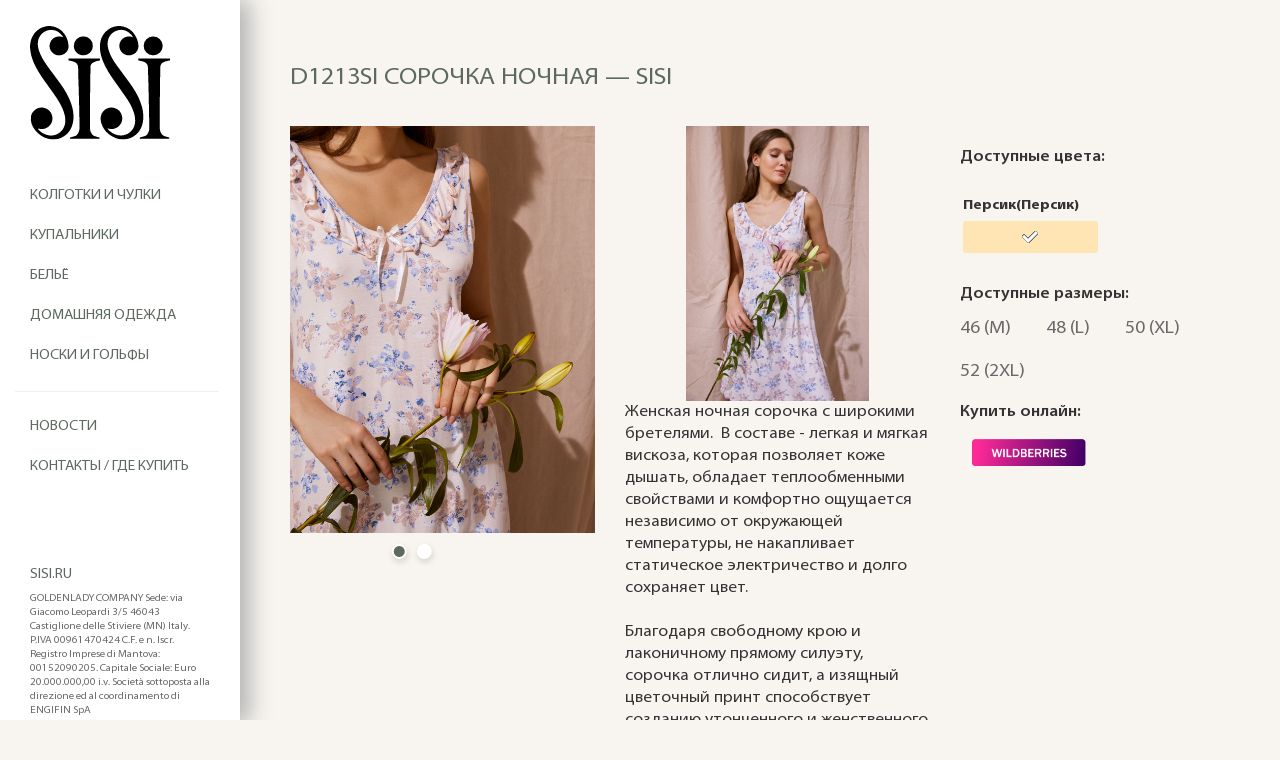

--- FILE ---
content_type: text/html; charset=UTF-8
request_url: https://www.sisi.ru/catalog/tovar/SNL-507219/
body_size: 13814
content:

<!DOCTYPE html>
<html>

    <head>

        <meta http-equiv="Content-Type" content="text/html; charset=UTF-8" />
<meta name="description" content="Женская ночная сорочка с широкими бретелями.  В составе - легкая и мягкая вискоза, которая позволяет коже дышать, обладает теплообменными свойствами и комфортно ощущается независимо от окружающей температуры, не накапливает статическое электричество и долго сохраняет цвет.  

Благодаря свободному крою и лаконичному прямому силуэту, сорочка отлично сидит, а изящный цветочный принт способствует созданию утонченного и женственного образа. " />
<link rel="canonical" href="https://sisi.ru/catalog/tovar/SNL-507219/" />
<link href="/bitrix/js/ui/design-tokens/dist/ui.design-tokens.min.css?173049411723463" type="text/css"  rel="stylesheet" />
<link href="/bitrix/js/ui/fonts/opensans/ui.font.opensans.min.css?17304936392320" type="text/css"  rel="stylesheet" />
<link href="/bitrix/js/main/popup/dist/main.popup.bundle.min.css?176419048128056" type="text/css"  rel="stylesheet" />
<link href="/bitrix/css/main/themes/blue/style.min.css?1730493639331" type="text/css"  rel="stylesheet" />
<link href="/bitrix/cache/css/s1/sisi_adaptive/page_383630a25af69c5677d9e6c877038263/page_383630a25af69c5677d9e6c877038263_v1.css?1764190573129210" type="text/css"  rel="stylesheet" />
<link href="/bitrix/cache/css/s1/sisi_adaptive/template_4eb9b5e672cad27b75379a20821181f2/template_4eb9b5e672cad27b75379a20821181f2_v1.css?176419055893992" type="text/css"  data-template-style="true" rel="stylesheet" />
<link href="/bitrix/panel/main/popup.min.css?173049365420774" type="text/css"  data-template-style="true"  rel="stylesheet" />
<script>if(!window.BX)window.BX={};if(!window.BX.message)window.BX.message=function(mess){if(typeof mess==='object'){for(let i in mess) {BX.message[i]=mess[i];} return true;}};</script>
<script>(window.BX||top.BX).message({"JS_CORE_LOADING":"Загрузка...","JS_CORE_NO_DATA":"- Нет данных -","JS_CORE_WINDOW_CLOSE":"Закрыть","JS_CORE_WINDOW_EXPAND":"Развернуть","JS_CORE_WINDOW_NARROW":"Свернуть в окно","JS_CORE_WINDOW_SAVE":"Сохранить","JS_CORE_WINDOW_CANCEL":"Отменить","JS_CORE_WINDOW_CONTINUE":"Продолжить","JS_CORE_H":"ч","JS_CORE_M":"м","JS_CORE_S":"с","JSADM_AI_HIDE_EXTRA":"Скрыть лишние","JSADM_AI_ALL_NOTIF":"Показать все","JSADM_AUTH_REQ":"Требуется авторизация!","JS_CORE_WINDOW_AUTH":"Войти","JS_CORE_IMAGE_FULL":"Полный размер"});</script>

<script src="/bitrix/js/main/core/core.min.js?1764190532229643"></script>

<script>BX.Runtime.registerExtension({"name":"main.core","namespace":"BX","loaded":true});</script>
<script>BX.setJSList(["\/bitrix\/js\/main\/core\/core_ajax.js","\/bitrix\/js\/main\/core\/core_promise.js","\/bitrix\/js\/main\/polyfill\/promise\/js\/promise.js","\/bitrix\/js\/main\/loadext\/loadext.js","\/bitrix\/js\/main\/loadext\/extension.js","\/bitrix\/js\/main\/polyfill\/promise\/js\/promise.js","\/bitrix\/js\/main\/polyfill\/find\/js\/find.js","\/bitrix\/js\/main\/polyfill\/includes\/js\/includes.js","\/bitrix\/js\/main\/polyfill\/matches\/js\/matches.js","\/bitrix\/js\/ui\/polyfill\/closest\/js\/closest.js","\/bitrix\/js\/main\/polyfill\/fill\/main.polyfill.fill.js","\/bitrix\/js\/main\/polyfill\/find\/js\/find.js","\/bitrix\/js\/main\/polyfill\/matches\/js\/matches.js","\/bitrix\/js\/main\/polyfill\/core\/dist\/polyfill.bundle.js","\/bitrix\/js\/main\/core\/core.js","\/bitrix\/js\/main\/polyfill\/intersectionobserver\/js\/intersectionobserver.js","\/bitrix\/js\/main\/lazyload\/dist\/lazyload.bundle.js","\/bitrix\/js\/main\/polyfill\/core\/dist\/polyfill.bundle.js","\/bitrix\/js\/main\/parambag\/dist\/parambag.bundle.js"]);
</script>
<script>BX.Runtime.registerExtension({"name":"pull.protobuf","namespace":"BX","loaded":true});</script>
<script>BX.Runtime.registerExtension({"name":"rest.client","namespace":"window","loaded":true});</script>
<script>(window.BX||top.BX).message({"pull_server_enabled":"N","pull_config_timestamp":0,"shared_worker_allowed":"Y","pull_guest_mode":"N","pull_guest_user_id":0,"pull_worker_mtime":1764190505});(window.BX||top.BX).message({"PULL_OLD_REVISION":"Для продолжения корректной работы с сайтом необходимо перезагрузить страницу."});</script>
<script>BX.Runtime.registerExtension({"name":"pull.client","namespace":"BX","loaded":true});</script>
<script>BX.Runtime.registerExtension({"name":"pull","namespace":"window","loaded":true});</script>
<script>BX.Runtime.registerExtension({"name":"ui.design-tokens","namespace":"window","loaded":true});</script>
<script>BX.Runtime.registerExtension({"name":"main.pageobject","namespace":"BX","loaded":true});</script>
<script>(window.BX||top.BX).message({"JS_CORE_LOADING":"Загрузка...","JS_CORE_NO_DATA":"- Нет данных -","JS_CORE_WINDOW_CLOSE":"Закрыть","JS_CORE_WINDOW_EXPAND":"Развернуть","JS_CORE_WINDOW_NARROW":"Свернуть в окно","JS_CORE_WINDOW_SAVE":"Сохранить","JS_CORE_WINDOW_CANCEL":"Отменить","JS_CORE_WINDOW_CONTINUE":"Продолжить","JS_CORE_H":"ч","JS_CORE_M":"м","JS_CORE_S":"с","JSADM_AI_HIDE_EXTRA":"Скрыть лишние","JSADM_AI_ALL_NOTIF":"Показать все","JSADM_AUTH_REQ":"Требуется авторизация!","JS_CORE_WINDOW_AUTH":"Войти","JS_CORE_IMAGE_FULL":"Полный размер"});</script>
<script>BX.Runtime.registerExtension({"name":"window","namespace":"window","loaded":true});</script>
<script>BX.Runtime.registerExtension({"name":"ui.fonts.opensans","namespace":"window","loaded":true});</script>
<script>BX.Runtime.registerExtension({"name":"main.popup","namespace":"BX.Main","loaded":true});</script>
<script>BX.Runtime.registerExtension({"name":"popup","namespace":"window","loaded":true});</script>
<script>BX.Runtime.registerExtension({"name":"fx","namespace":"window","loaded":true});</script>
<script type="extension/settings" data-extension="currency.currency-core">{"region":"ru"}</script>
<script>BX.Runtime.registerExtension({"name":"currency.currency-core","namespace":"BX.Currency","loaded":true});</script>
<script>BX.Runtime.registerExtension({"name":"currency","namespace":"window","loaded":true});</script>
<script>(window.BX||top.BX).message({"LANGUAGE_ID":"ru","FORMAT_DATE":"DD.MM.YYYY","FORMAT_DATETIME":"DD.MM.YYYY HH:MI:SS","COOKIE_PREFIX":"BITRIX_SM","SERVER_TZ_OFFSET":"10800","UTF_MODE":"Y","SITE_ID":"s1","SITE_DIR":"\/","USER_ID":"","SERVER_TIME":1769147169,"USER_TZ_OFFSET":0,"USER_TZ_AUTO":"Y","bitrix_sessid":"dd7eeacd36e79e720bf43c4d02005d6b"});</script>


<script  src="/bitrix/cache/js/s1/sisi_adaptive/kernel_main/kernel_main_v1.js?1764190562158483"></script>
<script src="/bitrix/js/pull/protobuf/protobuf.min.js?173049363776433"></script>
<script src="/bitrix/js/pull/protobuf/model.min.js?173049363714190"></script>
<script src="/bitrix/js/rest/client/rest.client.min.js?17304936379240"></script>
<script src="/bitrix/js/pull/client/pull.client.min.js?176419050649849"></script>
<script src="/bitrix/js/main/popup/dist/main.popup.bundle.min.js?176419055067480"></script>
<script src="/bitrix/js/currency/currency-core/dist/currency-core.bundle.min.js?17304939964569"></script>
<script src="/bitrix/js/currency/core_currency.min.js?1730493996835"></script>
<script>BX.setJSList(["\/bitrix\/js\/main\/session.js","\/bitrix\/js\/main\/pageobject\/dist\/pageobject.bundle.js","\/bitrix\/js\/main\/core\/core_window.js","\/bitrix\/js\/main\/date\/main.date.js","\/bitrix\/js\/main\/core\/core_date.js","\/bitrix\/js\/main\/utils.js","\/bitrix\/js\/main\/core\/core_fx.js","\/local\/templates\/sisi_adaptive\/components\/bitrix\/catalog.element\/.default\/script.js","\/local\/templates\/sisi_adaptive\/js\/jquery-latest.min.js","\/local\/templates\/sisi_adaptive\/js\/jquery.marquee.min.js","\/local\/templates\/sisi_adaptive\/modules\/owlcarousel\/owl.carousel.min.js","\/local\/templates\/sisi_adaptive\/js\/script.js","\/local\/templates\/sisi_adaptive\/js\/imask.min.js","\/local\/templates\/sisi_adaptive\/js\/jquery.fancybox.min.js"]);</script>
<script>BX.setCSSList(["\/local\/templates\/sisi_adaptive\/components\/bitrix\/catalog\/main_catalog\/style.css","\/local\/templates\/sisi_adaptive\/components\/bitrix\/catalog.element\/.default\/style.css","\/local\/templates\/sisi_adaptive\/components\/bitrix\/catalog.element\/.default\/themes\/blue\/style.css","\/local\/templates\/sisi_adaptive\/css\/base.css","\/local\/templates\/sisi_adaptive\/fonts\/font.css","\/local\/templates\/sisi_adaptive\/modules\/owlcarousel\/assets\/owl.carousel.min.css","\/local\/templates\/sisi_adaptive\/modules\/owlcarousel\/assets\/owl.theme.default.min.css","\/local\/templates\/sisi_adaptive\/css\/jquery.fancybox.min.css","\/local\/templates\/sisi_adaptive\/template_styles.css"]);</script>
<script>
					(function () {
						"use strict";

						var counter = function ()
						{
							var cookie = (function (name) {
								var parts = ("; " + document.cookie).split("; " + name + "=");
								if (parts.length == 2) {
									try {return JSON.parse(decodeURIComponent(parts.pop().split(";").shift()));}
									catch (e) {}
								}
							})("BITRIX_CONVERSION_CONTEXT_s1");

							if (cookie && cookie.EXPIRE >= BX.message("SERVER_TIME"))
								return;

							var request = new XMLHttpRequest();
							request.open("POST", "/bitrix/tools/conversion/ajax_counter.php", true);
							request.setRequestHeader("Content-type", "application/x-www-form-urlencoded");
							request.send(
								"SITE_ID="+encodeURIComponent("s1")+
								"&sessid="+encodeURIComponent(BX.bitrix_sessid())+
								"&HTTP_REFERER="+encodeURIComponent(document.referrer)
							);
						};

						if (window.frameRequestStart === true)
							BX.addCustomEvent("onFrameDataReceived", counter);
						else
							BX.ready(counter);
					})();
				</script>



<script  src="/bitrix/cache/js/s1/sisi_adaptive/template_561adeaf97465db659b1b0ce3ec9fd8d/template_561adeaf97465db659b1b0ce3ec9fd8d_v1.js?1764190558301404"></script>
<script  src="/bitrix/cache/js/s1/sisi_adaptive/page_3c0ce87ccbccd6a777f36b0dd17baf76/page_3c0ce87ccbccd6a777f36b0dd17baf76_v1.js?176419057389390"></script>

        <title>D1213Si Сорочка ночная — Sisi</title>

        <meta charset="UTF-8">
        <meta name="viewport" content="width=device-width, initial-scale=1.0">

        
        <script>
            BX.message({
                SITE_TEMPLATE_PATH: '/local/templates/sisi_adaptive'
            });
        </script>

<!-- Yandex.Metrika counter -->
<script type="text/javascript" >
   (function(m,e,t,r,i,k,a){m[i]=m[i]||function(){(m[i].a=m[i].a||[]).push(arguments)};
   m[i].l=1*new Date();k=e.createElement(t),a=e.getElementsByTagName(t)[0],k.async=1,k.src=r,a.parentNode.insertBefore(k,a)})
   (window, document, "script", "https://mc.yandex.ru/metrika/tag.js", "ym");

   ym(74095615, "init", {
        clickmap:true,
        trackLinks:true,
        accurateTrackBounce:true,
        webvisor:true,
        ecommerce:"dataLayer"
   });
</script>
<noscript><div><img src="https://mc.yandex.ru/watch/74095615" style="position:absolute; left:-9999px;" alt="" /></div></noscript>
<!-- /Yandex.Metrika counter -->
<!-- Global site tag (gtag.js) - Google Analytics -->
<script async src="https://www.googletagmanager.com/gtag/js?id=G-CFE833NEP9"></script>
<script>
  window.dataLayer = window.dataLayer || [];
  function gtag(){dataLayer.push(arguments);}
  gtag('js', new Date());

  gtag('config', 'G-CFE833NEP9');
</script>

    </head>

    <body class="body">

        <!--BX_PANEL-->
        <div id="panel" style="z-index: 99999; position: relative;"></div>
        <!--/BX_PANEL-->

        <div class="overlay-modal"></div>

        <!--HEADER-->
        <header class="header">

            <!--LOGO-->
            <div class="logo header__logo">
                <a class="header__link" href="/">
                    <img class="logo__img" src="/upload/uf/35f/35fc5e113fbb97f64a6fb2a5f18fe811.svg" alt="logo-img">
                </a>
            </div>
            <!--/LOGO-->

            <!--MENU-->
            <div class="menu header__menu">
                <ul class="menu__items ul">

                    <!--CATALOG_MENU-->
                    

    
        
        
            
                                    <li class="menu__item">
                        <a href="/catalog/kolgotki-i-chulki/" class="menu__link link root-item">
                            Колготки и чулки                        </a>
                    </li>
                
            
        
        
    
        
        
            
                                    <li class="menu__item">
                        <a href="/catalog/kupalniki/" class="menu__link link root-item">
                            Купальники                        </a>
                    </li>
                
            
        
        
    
        
        
                            <li class="menu__item">
                    <a href="javascript:void(0);" class="menu__link toggle link root-item">
                        Бельё                    </a>
                    <ul class="menu__dropdown inner"">
            
        
        
    
        
        
            
                                    <a class="menu__dropdown-link link " href="/catalog/belye/byustgaltery/"><span class="menu__dropdown-text-link">Бюстгальтеры</span></a>
                
            
        
        
    
        
        
            
                                    <a class="menu__dropdown-link link " href="/catalog/belye/trusy/"><span class="menu__dropdown-text-link">Трусы</span></a>
                
            
        
        
    
                    </ul></li>        
        
            
                                    <li class="menu__item">
                        <a href="/catalog/domashnyaya-odezhda/" class="menu__link link root-item">
                            Домашняя одежда                        </a>
                    </li>
                
            
        
        
    
        
        
            
                                    <li class="menu__item">
                        <a href="/catalog/noski-i-golfy/" class="menu__link link root-item">
                            Носки и гольфы                        </a>
                    </li>
                
            
        
        
    
    

                    <!--/CATALOG_MENU-->

                    <hr class="separator">

                    <!--SITE_MENU-->
                    

                        <li class="menu__item">
                <a class="menu__link link" href="/news/">
                    <span class="menu__text-link">Новости</span>
                </a>
            </li>
        
                        <li class="menu__item">
                <a class="menu__link link" href="/contacts/">
                    <span class="menu__text-link">Контакты / Где купить</span>
                </a>
            </li>
        
    
                    <!--/SITE_MENU-->

                </ul>
            </div>
            <!--/MENU-->

            <!--SOCIAL_LINKS-->
            <div class="social">

                
            </div>
            <!--/SOCIAL_LINKS-->

            <!--ABOUT_TEXT-->
            <div class="about">
                <h2 class="about__title">SISI.RU</h2>
<p class="about__desc">
    GOLDENLADY COMPANY
    Sede: via Giacomo Leopardi 3/5 46043 Castiglione delle Stiviere (MN) Italy. P.IVA 00961470424 C.F. e n. Iscr. Registro Imprese di Mantova: 00152090205. Capitale Sociale: Euro 20.000.000,00 i.v. Società sottoposta alla direzione ed al coordinamento di ENGIFIN SpA
</p>            </div>
            <!--/ABOUT_TEXT-->

        </header>
        <!--/HEADER-->

<!--CATALOG-->
<div class="wrapper wrapper_content">

<!-- <div id="backWhite" style="position:fixed; top:0; left:0; background:white; opacity:0.6; z-index:500; width:100%; height:100%; display:none;">
	<img src="/local/templates/sisi_adaptive/images/icons/loader_icon.svg" style="opacity:1; position:fixed; left:50%; top:50%; margin-left:80px; margin-top:-60px;">
</div> -->

	<!--TITLE-->
<div class="page-title">
    <h1 class="page-title__header">D1213Si Сорочка ночная — Sisi</h1>
    <a class="page-title__backward" href="javascript:history.back()">
        <div class="page-title__icon"></div>
    </a>
</div>
<!--/TITLE-->

<style>
    .xs-version {
        display: none;
    }

    .lg-version {
        display: block;
    }

    @media only screen and (max-width: 800px) {
        .xs-version {
            display: block;
        }

        .lg-version {
            display: none;
        }
    }

    .offers_colors.selected img {
        opacity: 1;
    }

    .product-page__size-item {
        margin: 15px 35px 10px 0;
        font-size: 18px;
        line-height: 18px;
    }

    .product-page__size-item img {
        margin-top: -10px;
    }

    .owl-carousel .owl-item img {
        height: 57vh;
    }
</style>
    <script>

        let offers = [{'PRICES':[],'PRICE_MATRIX':false,'MIN_PRICE':false,'CATALOG_GROUP_ID_1':'1','~CATALOG_GROUP_ID_1':'1','CATALOG_GROUP_NAME_1':'private person','~CATALOG_GROUP_NAME_1':'private person','CATALOG_CAN_ACCESS_1':'Y','~CATALOG_CAN_ACCESS_1':'Y','CATALOG_CAN_BUY_1':'Y','~CATALOG_CAN_BUY_1':'Y','CATALOG_PRICE_ID_1':'','~CATALOG_PRICE_ID_1':'','CATALOG_PRICE_1':'','~CATALOG_PRICE_1':'','CATALOG_CURRENCY_1':'','~CATALOG_CURRENCY_1':'','CATALOG_QUANTITY_FROM_1':'','~CATALOG_QUANTITY_FROM_1':'','CATALOG_QUANTITY_TO_1':'','~CATALOG_QUANTITY_TO_1':'','CATALOG_EXTRA_ID_1':'','~CATALOG_EXTRA_ID_1':'','ID':'38797','~ID':'38797','IBLOCK_ID':'33','~IBLOCK_ID':'33','CODE':'507220','~CODE':'507220','PROPERTY_418_VALUE':'48330','~PROPERTY_418_VALUE':'48330','PROPERTY_418_VALUE_ID':'7974810','~PROPERTY_418_VALUE_ID':'7974810','PREVIEW_PICTURE':false,'~PREVIEW_PICTURE':'','DETAIL_PICTURE':false,'~DETAIL_PICTURE':'','SORT':'500','~SORT':'500','SORT_HASH':'55a05e0c64b1da4d5b3b5ae83ebd371e','LINK_ELEMENT_ID':'48330','PROPERTIES':{'Id_XMLID_Kod_Modeli':{'ID':'428','IBLOCK_ID':'33','NAME':'XML Id Код модели','ACTIVE':'Y','SORT':'100','CODE':'Id_XMLID_Kod_Modeli','DEFAULT_VALUE':'','PROPERTY_TYPE':'S','ROW_COUNT':'1','COL_COUNT':'30','LIST_TYPE':'L','MULTIPLE':'N','XML_ID':'Id_XMLID_Kod_Modeli','FILE_TYPE':'','MULTIPLE_CNT':'5','LINK_IBLOCK_ID':'0','WITH_DESCRIPTION':'N','SEARCHABLE':'N','FILTRABLE':'Y','IS_REQUIRED':'N','VERSION':'1','USER_TYPE':'directory','USER_TYPE_SETTINGS':{'size':'1','width':'0','group':'N','multiple':'N','TABLE_NAME':'b_id_xmlid_kod_modeli'},'HINT':'','~NAME':'XML Id Код модели','~DEFAULT_VALUE':'','VALUE_ENUM':'','VALUE_XML_ID':'','VALUE_SORT':'','VALUE':'kmSNL-507219','PROPERTY_VALUE_ID':'7974811','DESCRIPTION':'','~VALUE':'kmSNL-507219','~DESCRIPTION':''},'Id_KodModeli':{'ID':'429','IBLOCK_ID':'33','NAME':'Код модели','ACTIVE':'Y','SORT':'200','CODE':'Id_KodModeli','DEFAULT_VALUE':'','PROPERTY_TYPE':'S','ROW_COUNT':'1','COL_COUNT':'30','LIST_TYPE':'L','MULTIPLE':'N','XML_ID':'Id_KodModeli','FILE_TYPE':'','MULTIPLE_CNT':'5','LINK_IBLOCK_ID':'0','WITH_DESCRIPTION':'N','SEARCHABLE':'N','FILTRABLE':'N','IS_REQUIRED':'N','VERSION':'1','USER_TYPE':'','USER_TYPE_SETTINGS':'','HINT':'','~NAME':'Код модели','~DEFAULT_VALUE':'','VALUE_ENUM':'','VALUE_XML_ID':'','VALUE_SORT':'','VALUE':'SNL-507219','PROPERTY_VALUE_ID':'7974812','DESCRIPTION':'','~VALUE':'SNL-507219','~DESCRIPTION':''},'Id_Shtrixkod':{'ID':'430','IBLOCK_ID':'33','NAME':'Штрихкод','ACTIVE':'Y','SORT':'300','CODE':'Id_Shtrixkod','DEFAULT_VALUE':'','PROPERTY_TYPE':'S','ROW_COUNT':'1','COL_COUNT':'30','LIST_TYPE':'L','MULTIPLE':'N','XML_ID':'Id_Shtrixkod','FILE_TYPE':'','MULTIPLE_CNT':'5','LINK_IBLOCK_ID':'0','WITH_DESCRIPTION':'N','SEARCHABLE':'N','FILTRABLE':'N','IS_REQUIRED':'N','VERSION':'1','USER_TYPE':'','USER_TYPE_SETTINGS':'','HINT':'','~NAME':'Штрихкод','~DEFAULT_VALUE':'','VALUE_ENUM':'','VALUE_XML_ID':'','VALUE_SORT':'','VALUE':'8000000802187','PROPERTY_VALUE_ID':'7974813','DESCRIPTION':'','~VALUE':'8000000802187','~DESCRIPTION':''},'Id_KodCveta':{'ID':'431','IBLOCK_ID':'33','NAME':'Код цвета','ACTIVE':'Y','SORT':'400','CODE':'Id_KodCveta','DEFAULT_VALUE':'','PROPERTY_TYPE':'S','ROW_COUNT':'1','COL_COUNT':'30','LIST_TYPE':'L','MULTIPLE':'N','XML_ID':'Id_KodCveta','FILE_TYPE':'','MULTIPLE_CNT':'5','LINK_IBLOCK_ID':'0','WITH_DESCRIPTION':'N','SEARCHABLE':'N','FILTRABLE':'N','IS_REQUIRED':'N','VERSION':'1','USER_TYPE':'','USER_TYPE_SETTINGS':'','HINT':'','~NAME':'Код цвета','~DEFAULT_VALUE':'','VALUE_ENUM':'','VALUE_XML_ID':'','VALUE_SORT':'','VALUE':'2427','PROPERTY_VALUE_ID':'7974814','DESCRIPTION':'','~VALUE':'2427','~DESCRIPTION':''},'CML2_LINK':{'ID':'418','IBLOCK_ID':'33','NAME':'Элемент каталога','ACTIVE':'Y','SORT':'500','CODE':'CML2_LINK','DEFAULT_VALUE':'','PROPERTY_TYPE':'E','ROW_COUNT':'1','COL_COUNT':'30','LIST_TYPE':'L','MULTIPLE':'N','XML_ID':'CML2_LINK','FILE_TYPE':'','MULTIPLE_CNT':'5','LINK_IBLOCK_ID':'30','WITH_DESCRIPTION':'N','SEARCHABLE':'N','FILTRABLE':'Y','IS_REQUIRED':'N','VERSION':'1','USER_TYPE':'SKU','USER_TYPE_SETTINGS':{'VIEW':'A','SHOW_ADD':'N','MAX_WIDTH':'0','MIN_HEIGHT':'24','MAX_HEIGHT':'1000','BAN_SYM':',;','REP_SYM':' ','OTHER_REP_SYM':'','IBLOCK_MESS':'N'},'HINT':'','~NAME':'Элемент каталога','~DEFAULT_VALUE':'','VALUE_ENUM':'','VALUE_XML_ID':'','VALUE_SORT':'','VALUE':'48330','PROPERTY_VALUE_ID':'7974810','DESCRIPTION':'','~VALUE':'48330','~DESCRIPTION':''},'CML2_BAR_CODE':{'ID':'419','IBLOCK_ID':'33','NAME':'ШтрихКод','ACTIVE':'Y','SORT':'500','CODE':'CML2_BAR_CODE','DEFAULT_VALUE':'','PROPERTY_TYPE':'S','ROW_COUNT':'1','COL_COUNT':'30','LIST_TYPE':'L','MULTIPLE':'N','XML_ID':'CML2_BAR_CODE','FILE_TYPE':'','MULTIPLE_CNT':'5','LINK_IBLOCK_ID':'0','WITH_DESCRIPTION':'N','SEARCHABLE':'N','FILTRABLE':'N','IS_REQUIRED':'N','VERSION':'1','USER_TYPE':'','USER_TYPE_SETTINGS':'','HINT':'','~NAME':'ШтрихКод','~DEFAULT_VALUE':'','VALUE_ENUM':'','VALUE_XML_ID':'','VALUE_SORT':'','VALUE':'','PROPERTY_VALUE_ID':'','DESCRIPTION':'','~DESCRIPTION':'','~VALUE':''},'CML2_ARTICLE':{'ID':'420','IBLOCK_ID':'33','NAME':'Артикул','ACTIVE':'Y','SORT':'500','CODE':'CML2_ARTICLE','DEFAULT_VALUE':'','PROPERTY_TYPE':'S','ROW_COUNT':'1','COL_COUNT':'30','LIST_TYPE':'L','MULTIPLE':'N','XML_ID':'CML2_ARTICLE','FILE_TYPE':'','MULTIPLE_CNT':'5','LINK_IBLOCK_ID':'0','WITH_DESCRIPTION':'N','SEARCHABLE':'N','FILTRABLE':'N','IS_REQUIRED':'N','VERSION':'1','USER_TYPE':'','USER_TYPE_SETTINGS':'','HINT':'','~NAME':'Артикул','~DEFAULT_VALUE':'','VALUE_ENUM':'','VALUE_XML_ID':'','VALUE_SORT':'','VALUE':'','PROPERTY_VALUE_ID':'','DESCRIPTION':'','~DESCRIPTION':'','~VALUE':''},'CML2_ATTRIBUTES':{'ID':'421','IBLOCK_ID':'33','NAME':'Характеристики','ACTIVE':'Y','SORT':'500','CODE':'CML2_ATTRIBUTES','DEFAULT_VALUE':'','PROPERTY_TYPE':'S','ROW_COUNT':'1','COL_COUNT':'30','LIST_TYPE':'L','MULTIPLE':'Y','XML_ID':'CML2_ATTRIBUTES','FILE_TYPE':'','MULTIPLE_CNT':'1','LINK_IBLOCK_ID':'0','WITH_DESCRIPTION':'Y','SEARCHABLE':'N','FILTRABLE':'N','IS_REQUIRED':'N','VERSION':'1','USER_TYPE':'','USER_TYPE_SETTINGS':'','HINT':'','~NAME':'Характеристики','~DEFAULT_VALUE':'','VALUE_ENUM':'','VALUE_XML_ID':'','VALUE_SORT':'','VALUE':false,'PROPERTY_VALUE_ID':false,'DESCRIPTION':false,'~DESCRIPTION':false,'~VALUE':false},'CML2_TRAITS':{'ID':'422','IBLOCK_ID':'33','NAME':'Реквизиты','ACTIVE':'Y','SORT':'500','CODE':'CML2_TRAITS','DEFAULT_VALUE':'','PROPERTY_TYPE':'S','ROW_COUNT':'1','COL_COUNT':'30','LIST_TYPE':'L','MULTIPLE':'Y','XML_ID':'CML2_TRAITS','FILE_TYPE':'','MULTIPLE_CNT':'1','LINK_IBLOCK_ID':'0','WITH_DESCRIPTION':'Y','SEARCHABLE':'N','FILTRABLE':'N','IS_REQUIRED':'N','VERSION':'1','USER_TYPE':'','USER_TYPE_SETTINGS':'','HINT':'','~NAME':'Реквизиты','~DEFAULT_VALUE':'','VALUE_ENUM':'','VALUE_XML_ID':'','VALUE_SORT':'','VALUE':false,'PROPERTY_VALUE_ID':false,'DESCRIPTION':false,'~DESCRIPTION':false,'~VALUE':false},'CML2_BASE_UNIT':{'ID':'423','IBLOCK_ID':'33','NAME':'Базовая единица','ACTIVE':'Y','SORT':'500','CODE':'CML2_BASE_UNIT','DEFAULT_VALUE':'','PROPERTY_TYPE':'S','ROW_COUNT':'1','COL_COUNT':'30','LIST_TYPE':'L','MULTIPLE':'N','XML_ID':'CML2_BASE_UNIT','FILE_TYPE':'','MULTIPLE_CNT':'5','LINK_IBLOCK_ID':'0','WITH_DESCRIPTION':'Y','SEARCHABLE':'N','FILTRABLE':'N','IS_REQUIRED':'N','VERSION':'1','USER_TYPE':'','USER_TYPE_SETTINGS':'','HINT':'','~NAME':'Базовая единица','~DEFAULT_VALUE':'','VALUE_ENUM':'','VALUE_XML_ID':'','VALUE_SORT':'','VALUE':'','PROPERTY_VALUE_ID':'','DESCRIPTION':'','~DESCRIPTION':'','~VALUE':''},'CML2_TAXES':{'ID':'424','IBLOCK_ID':'33','NAME':'Ставки налогов','ACTIVE':'Y','SORT':'500','CODE':'CML2_TAXES','DEFAULT_VALUE':'','PROPERTY_TYPE':'S','ROW_COUNT':'1','COL_COUNT':'30','LIST_TYPE':'L','MULTIPLE':'Y','XML_ID':'CML2_TAXES','FILE_TYPE':'','MULTIPLE_CNT':'1','LINK_IBLOCK_ID':'0','WITH_DESCRIPTION':'Y','SEARCHABLE':'N','FILTRABLE':'N','IS_REQUIRED':'N','VERSION':'1','USER_TYPE':'','USER_TYPE_SETTINGS':'','HINT':'','~NAME':'Ставки налогов','~DEFAULT_VALUE':'','VALUE_ENUM':'','VALUE_XML_ID':'','VALUE_SORT':'','VALUE':false,'PROPERTY_VALUE_ID':false,'DESCRIPTION':false,'~DESCRIPTION':false,'~VALUE':false},'MORE_PHOTO':{'ID':'425','IBLOCK_ID':'33','NAME':'Картинки','ACTIVE':'Y','SORT':'500','CODE':'MORE_PHOTO','DEFAULT_VALUE':'','PROPERTY_TYPE':'F','ROW_COUNT':'1','COL_COUNT':'30','LIST_TYPE':'L','MULTIPLE':'Y','XML_ID':'CML2_PICTURES','FILE_TYPE':'jpg, gif, bmp, png, jpeg, webp','MULTIPLE_CNT':'1','LINK_IBLOCK_ID':'0','WITH_DESCRIPTION':'Y','SEARCHABLE':'N','FILTRABLE':'N','IS_REQUIRED':'N','VERSION':'1','USER_TYPE':'','USER_TYPE_SETTINGS':'','HINT':'','~NAME':'Картинки','~DEFAULT_VALUE':'','VALUE_ENUM':'','VALUE_XML_ID':'','VALUE_SORT':'','VALUE':false,'PROPERTY_VALUE_ID':false,'DESCRIPTION':false,'~DESCRIPTION':false,'~VALUE':false},'FILES':{'ID':'426','IBLOCK_ID':'33','NAME':'Файлы','ACTIVE':'Y','SORT':'500','CODE':'FILES','DEFAULT_VALUE':'','PROPERTY_TYPE':'F','ROW_COUNT':'1','COL_COUNT':'30','LIST_TYPE':'L','MULTIPLE':'Y','XML_ID':'CML2_FILES','FILE_TYPE':'','MULTIPLE_CNT':'1','LINK_IBLOCK_ID':'0','WITH_DESCRIPTION':'Y','SEARCHABLE':'N','FILTRABLE':'N','IS_REQUIRED':'N','VERSION':'1','USER_TYPE':'','USER_TYPE_SETTINGS':'','HINT':'','~NAME':'Файлы','~DEFAULT_VALUE':'','VALUE_ENUM':'','VALUE_XML_ID':'','VALUE_SORT':'','VALUE':false,'PROPERTY_VALUE_ID':false,'DESCRIPTION':false,'~DESCRIPTION':false,'~VALUE':false},'CML2_MANUFACTURER':{'ID':'427','IBLOCK_ID':'33','NAME':'Производитель','ACTIVE':'Y','SORT':'500','CODE':'CML2_MANUFACTURER','DEFAULT_VALUE':'','PROPERTY_TYPE':'L','ROW_COUNT':'1','COL_COUNT':'30','LIST_TYPE':'L','MULTIPLE':'N','XML_ID':'CML2_MANUFACTURER','FILE_TYPE':'','MULTIPLE_CNT':'1','LINK_IBLOCK_ID':'0','WITH_DESCRIPTION':'N','SEARCHABLE':'N','FILTRABLE':'N','IS_REQUIRED':'N','VERSION':'1','USER_TYPE':'','USER_TYPE_SETTINGS':'','HINT':'','~NAME':'Производитель','~DEFAULT_VALUE':'','VALUE_ENUM':'','VALUE_XML_ID':'','VALUE_SORT':'','VALUE':'','PROPERTY_VALUE_ID':'','DESCRIPTION':'','~DESCRIPTION':'','~VALUE':'','VALUE_ENUM_ID':''},'Id_XMLID_Cvet':{'ID':'432','IBLOCK_ID':'33','NAME':'Цвет','ACTIVE':'Y','SORT':'500','CODE':'Id_XMLID_Cvet','DEFAULT_VALUE':'','PROPERTY_TYPE':'S','ROW_COUNT':'1','COL_COUNT':'30','LIST_TYPE':'L','MULTIPLE':'N','XML_ID':'Id_XMLID_Cvet','FILE_TYPE':'','MULTIPLE_CNT':'5','LINK_IBLOCK_ID':'0','WITH_DESCRIPTION':'N','SEARCHABLE':'N','FILTRABLE':'N','IS_REQUIRED':'N','VERSION':'1','USER_TYPE':'directory','USER_TYPE_SETTINGS':{'size':'1','width':'0','group':'N','multiple':'N','TABLE_NAME':'b_id_xmlid_cvet'},'HINT':'','~NAME':'Цвет','~DEFAULT_VALUE':'','VALUE_ENUM':'','VALUE_XML_ID':'','VALUE_SORT':'','VALUE':'kcv2427','PROPERTY_VALUE_ID':'7974815','DESCRIPTION':'','~VALUE':'kcv2427','~DESCRIPTION':''},'Id_Variant_Cveta':{'ID':'433','IBLOCK_ID':'33','NAME':'Вариант цвета','ACTIVE':'Y','SORT':'600','CODE':'Id_Variant_Cveta','DEFAULT_VALUE':'','PROPERTY_TYPE':'S','ROW_COUNT':'1','COL_COUNT':'30','LIST_TYPE':'L','MULTIPLE':'N','XML_ID':'Id_Variant_Cveta','FILE_TYPE':'','MULTIPLE_CNT':'5','LINK_IBLOCK_ID':'0','WITH_DESCRIPTION':'N','SEARCHABLE':'N','FILTRABLE':'N','IS_REQUIRED':'N','VERSION':'1','USER_TYPE':'directory','USER_TYPE_SETTINGS':{'size':'1','width':'0','group':'N','multiple':'N','TABLE_NAME':'b_id_variant_cveta'},'HINT':'','~NAME':'Вариант цвета','~DEFAULT_VALUE':'','VALUE_ENUM':'','VALUE_XML_ID':'','VALUE_SORT':'','VALUE':'vc24199','PROPERTY_VALUE_ID':'7974816','DESCRIPTION':'','~VALUE':'vc24199','~DESCRIPTION':''},'Id_KodLamoda':{'ID':'434','IBLOCK_ID':'33','NAME':'Код Lamoda','ACTIVE':'Y','SORT':'700','CODE':'Id_KodLamoda','DEFAULT_VALUE':'','PROPERTY_TYPE':'S','ROW_COUNT':'1','COL_COUNT':'30','LIST_TYPE':'L','MULTIPLE':'N','XML_ID':'Id_KodLamoda','FILE_TYPE':'','MULTIPLE_CNT':'5','LINK_IBLOCK_ID':'0','WITH_DESCRIPTION':'N','SEARCHABLE':'N','FILTRABLE':'N','IS_REQUIRED':'N','VERSION':'1','USER_TYPE':'','USER_TYPE_SETTINGS':'','HINT':'','~NAME':'Код Lamoda','~DEFAULT_VALUE':'','VALUE_ENUM':'','VALUE_XML_ID':'','VALUE_SORT':'','VALUE':'','PROPERTY_VALUE_ID':'','DESCRIPTION':'','~DESCRIPTION':'','~VALUE':''},'Id_KodWB':{'ID':'435','IBLOCK_ID':'33','NAME':'Код WB','ACTIVE':'Y','SORT':'800','CODE':'Id_KodWB','DEFAULT_VALUE':'','PROPERTY_TYPE':'S','ROW_COUNT':'1','COL_COUNT':'30','LIST_TYPE':'L','MULTIPLE':'N','XML_ID':'Id_KodWB','FILE_TYPE':'','MULTIPLE_CNT':'5','LINK_IBLOCK_ID':'0','WITH_DESCRIPTION':'N','SEARCHABLE':'N','FILTRABLE':'N','IS_REQUIRED':'N','VERSION':'1','USER_TYPE':'','USER_TYPE_SETTINGS':'','HINT':'','~NAME':'Код WB','~DEFAULT_VALUE':'','VALUE_ENUM':'','VALUE_XML_ID':'','VALUE_SORT':'','VALUE':'42136501','PROPERTY_VALUE_ID':'7974817','DESCRIPTION':'','~VALUE':'42136501','~DESCRIPTION':''},'Id_KodOz':{'ID':'436','IBLOCK_ID':'33','NAME':'Код OZON','ACTIVE':'Y','SORT':'900','CODE':'Id_KodOz','DEFAULT_VALUE':'','PROPERTY_TYPE':'S','ROW_COUNT':'1','COL_COUNT':'30','LIST_TYPE':'L','MULTIPLE':'N','XML_ID':'Id_KodOz','FILE_TYPE':'','MULTIPLE_CNT':'5','LINK_IBLOCK_ID':'0','WITH_DESCRIPTION':'N','SEARCHABLE':'N','FILTRABLE':'N','IS_REQUIRED':'N','VERSION':'1','USER_TYPE':'','USER_TYPE_SETTINGS':'','HINT':'','~NAME':'Код OZON','~DEFAULT_VALUE':'','VALUE_ENUM':'','VALUE_XML_ID':'','VALUE_SORT':'','VALUE':'','PROPERTY_VALUE_ID':'','DESCRIPTION':'','~DESCRIPTION':'','~VALUE':''},'Id_KodYandex':{'ID':'437','IBLOCK_ID':'33','NAME':'Код Yandex','ACTIVE':'Y','SORT':'1000','CODE':'Id_KodYandex','DEFAULT_VALUE':'','PROPERTY_TYPE':'S','ROW_COUNT':'1','COL_COUNT':'30','LIST_TYPE':'L','MULTIPLE':'N','XML_ID':'Id_KodYandex','FILE_TYPE':'','MULTIPLE_CNT':'5','LINK_IBLOCK_ID':'0','WITH_DESCRIPTION':'N','SEARCHABLE':'N','FILTRABLE':'N','IS_REQUIRED':'N','VERSION':'1','USER_TYPE':'','USER_TYPE_SETTINGS':'','HINT':'','~NAME':'Код Yandex','~DEFAULT_VALUE':'','VALUE_ENUM':'','VALUE_XML_ID':'','VALUE_SORT':'','VALUE':'','PROPERTY_VALUE_ID':'','DESCRIPTION':'','~DESCRIPTION':'','~VALUE':''},'Id_RazmDSite':{'ID':'438','IBLOCK_ID':'33','NAME':'Размер','ACTIVE':'Y','SORT':'1100','CODE':'Id_RazmDSite','DEFAULT_VALUE':'','PROPERTY_TYPE':'S','ROW_COUNT':'1','COL_COUNT':'30','LIST_TYPE':'L','MULTIPLE':'N','XML_ID':'Id_RazmDSite','FILE_TYPE':'','MULTIPLE_CNT':'5','LINK_IBLOCK_ID':'0','WITH_DESCRIPTION':'N','SEARCHABLE':'N','FILTRABLE':'N','IS_REQUIRED':'N','VERSION':'1','USER_TYPE':'directory','USER_TYPE_SETTINGS':{'size':'1','width':'0','group':'N','multiple':'N','TABLE_NAME':'b_id_razmdsite'},'HINT':'','~NAME':'Размер','~DEFAULT_VALUE':'','VALUE_ENUM':'','VALUE_XML_ID':'','VALUE_SORT':'','VALUE':'r54134','PROPERTY_VALUE_ID':'7974818','DESCRIPTION':'','~VALUE':'r54134','~DESCRIPTION':''},'Id_KodTovara':{'ID':'439','IBLOCK_ID':'33','NAME':'Код товара','ACTIVE':'Y','SORT':'1200','CODE':'Id_KodTovara','DEFAULT_VALUE':'','PROPERTY_TYPE':'S','ROW_COUNT':'1','COL_COUNT':'30','LIST_TYPE':'L','MULTIPLE':'N','XML_ID':'Id_KodTovara','FILE_TYPE':'','MULTIPLE_CNT':'5','LINK_IBLOCK_ID':'0','WITH_DESCRIPTION':'N','SEARCHABLE':'N','FILTRABLE':'N','IS_REQUIRED':'N','VERSION':'1','USER_TYPE':'','USER_TYPE_SETTINGS':'','HINT':'','~NAME':'Код товара','~DEFAULT_VALUE':'','VALUE_ENUM':'','VALUE_XML_ID':'','VALUE_SORT':'','VALUE':'SNL-507220','PROPERTY_VALUE_ID':'7974819','DESCRIPTION':'','~VALUE':'SNL-507220','~DESCRIPTION':''}},'DISPLAY_PROPERTIES':[],'PRODUCT':{'TYPE':'4','AVAILABLE':'Y','BUNDLE':'N','QUANTITY':'0','QUANTITY_TRACE':'N','CAN_BUY_ZERO':'N','MEASURE':'5','SUBSCRIBE':'Y','VAT_ID':'0','VAT_RATE':'0','VAT_INCLUDED':'N','WEIGHT':'0','WIDTH':'0','LENGTH':'0','HEIGHT':'0','PAYMENT_TYPE':'S','RECUR_SCHEME_TYPE':'D','RECUR_SCHEME_LENGTH':'0','TRIAL_PRICE_ID':'0'},'CATALOG_TYPE':'4','CATALOG_AVAILABLE':'Y','CATALOG_BUNDLE':'N','CATALOG_QUANTITY':'0','CATALOG_QUANTITY_TRACE':'N','CATALOG_CAN_BUY_ZERO':'N','CATALOG_MEASURE':'5','CATALOG_SUBSCRIBE':'Y','CATALOG_VAT_ID':'','CATALOG_VAT_INCLUDED':'N','CATALOG_WEIGHT':'0','CATALOG_WIDTH':'','CATALOG_LENGTH':'','CATALOG_HEIGHT':'','CATALOG_PRICE_TYPE':'S','CATALOG_RECUR_SCHEME_LENGTH':'','CATALOG_RECUR_SCHEME_TYPE':'D','CATALOG_QUANTITY_TRACE_ORIG':'D','CATALOG_CAN_BUY_ZERO_ORIG':'D','CATALOG_SUBSCRIBE_ORIG':'D','CATALOG_PURCHASING_PRICE':'','CATALOG_PURCHASING_CURRENCY':'','CATALOG_BARCODE_MULTI':'N','CATALOG_TRIAL_PRICE_ID':'','CATALOG_WITHOUT_ORDER':'N','~CATALOG_TYPE':'4','~CATALOG_AVAILABLE':'Y','~CATALOG_BUNDLE':'N','~CATALOG_QUANTITY':'0','~CATALOG_QUANTITY_TRACE':'N','~CATALOG_CAN_BUY_ZERO':'N','~CATALOG_MEASURE':'5','~CATALOG_SUBSCRIBE':'Y','~CATALOG_VAT_ID':'','~CATALOG_VAT_INCLUDED':'N','~CATALOG_WEIGHT':'0','~CATALOG_WIDTH':'','~CATALOG_LENGTH':'','~CATALOG_HEIGHT':'','~CATALOG_PRICE_TYPE':'S','~CATALOG_RECUR_SCHEME_LENGTH':'','~CATALOG_RECUR_SCHEME_TYPE':'D','~CATALOG_QUANTITY_TRACE_ORIG':'D','~CATALOG_CAN_BUY_ZERO_ORIG':'D','~CATALOG_SUBSCRIBE_ORIG':'D','~CATALOG_PURCHASING_PRICE':'','~CATALOG_PURCHASING_CURRENCY':'','~CATALOG_BARCODE_MULTI':'N','~CATALOG_TRIAL_PRICE_ID':'','~CATALOG_WITHOUT_ORDER':'N','~CATALOG_VAT':'0','CATALOG_VAT':'0','ITEM_PRICE_MODE':'','ITEM_PRICES':[],'ITEM_QUANTITY_RANGES':[],'ITEM_MEASURE_RATIOS':{'35140':{'ID':'35140','RATIO':'1','IS_DEFAULT':'Y','PRODUCT_ID':'38797'}},'ITEM_MEASURE':{'ID':'5','TITLE':'шт','~TITLE':'шт'},'ITEM_MEASURE_RATIO_SELECTED':'35140','ITEM_QUANTITY_RANGE_SELECTED':'','ITEM_PRICE_SELECTED':'','CHECK_QUANTITY':false,'CATALOG_MEASURE_NAME':'шт','~CATALOG_MEASURE_NAME':'шт','CAN_BUY':false,'~BUY_URL':'/catalog/tovar/SNL-507219/?action=BUY&id=38797','BUY_URL':'/catalog/tovar/SNL-507219/?action=BUY&amp;id=38797','~ADD_URL':'/catalog/tovar/SNL-507219/?action=ADD2BASKET&id=38797','ADD_URL':'/catalog/tovar/SNL-507219/?action=ADD2BASKET&amp;id=38797','~SUBSCRIBE_URL':'/catalog/tovar/SNL-507219/?action=SUBSCRIBE_PRODUCT&id=38797','SUBSCRIBE_URL':'/catalog/tovar/SNL-507219/?action=SUBSCRIBE_PRODUCT&amp;id=38797','CATALOG_MEASURE_RATIO':'1','OFFER_GROUP':false,'MORE_PHOTO':[{'ID':'287599','SRC':'/upload/iblock/6c9/64oock4s7c1h9asiy19x2bdvfjwq8l1j.jpg','WIDTH':'1200','HEIGHT':'1800'},{'ID':'287600','SRC':'/upload/iblock/6c7/x3y0t4rl13ctunq3lxafmnr2fjjfyjud.jpg','WIDTH':'1200','HEIGHT':'1600'},{'ID':'287601','SRC':'/upload/iblock/b98/qgwtovzrvkrwi53h6eyxotfk8pquy69e.jpg','WIDTH':'1200','HEIGHT':'1800'}],'MORE_PHOTO_COUNT':'3','TREE':{'PROP_432':'37','PROP_438':'207'},'SKU_SORT_Id_XMLID_Cvet':'100','SKU_SORT_Id_RazmDSite':'100'},{'PRICES':[],'PRICE_MATRIX':false,'MIN_PRICE':false,'CATALOG_GROUP_ID_1':'1','~CATALOG_GROUP_ID_1':'1','CATALOG_GROUP_NAME_1':'private person','~CATALOG_GROUP_NAME_1':'private person','CATALOG_CAN_ACCESS_1':'Y','~CATALOG_CAN_ACCESS_1':'Y','CATALOG_CAN_BUY_1':'Y','~CATALOG_CAN_BUY_1':'Y','CATALOG_PRICE_ID_1':'','~CATALOG_PRICE_ID_1':'','CATALOG_PRICE_1':'','~CATALOG_PRICE_1':'','CATALOG_CURRENCY_1':'','~CATALOG_CURRENCY_1':'','CATALOG_QUANTITY_FROM_1':'','~CATALOG_QUANTITY_FROM_1':'','CATALOG_QUANTITY_TO_1':'','~CATALOG_QUANTITY_TO_1':'','CATALOG_EXTRA_ID_1':'','~CATALOG_EXTRA_ID_1':'','ID':'38798','~ID':'38798','IBLOCK_ID':'33','~IBLOCK_ID':'33','CODE':'507221','~CODE':'507221','PROPERTY_418_VALUE':'48330','~PROPERTY_418_VALUE':'48330','PROPERTY_418_VALUE_ID':'7974820','~PROPERTY_418_VALUE_ID':'7974820','PREVIEW_PICTURE':false,'~PREVIEW_PICTURE':'','DETAIL_PICTURE':false,'~DETAIL_PICTURE':'','SORT':'500','~SORT':'500','SORT_HASH':'55a05e0c64b1da4d5b3b5ae83ebd371e','LINK_ELEMENT_ID':'48330','PROPERTIES':{'Id_XMLID_Kod_Modeli':{'ID':'428','IBLOCK_ID':'33','NAME':'XML Id Код модели','ACTIVE':'Y','SORT':'100','CODE':'Id_XMLID_Kod_Modeli','DEFAULT_VALUE':'','PROPERTY_TYPE':'S','ROW_COUNT':'1','COL_COUNT':'30','LIST_TYPE':'L','MULTIPLE':'N','XML_ID':'Id_XMLID_Kod_Modeli','FILE_TYPE':'','MULTIPLE_CNT':'5','LINK_IBLOCK_ID':'0','WITH_DESCRIPTION':'N','SEARCHABLE':'N','FILTRABLE':'Y','IS_REQUIRED':'N','VERSION':'1','USER_TYPE':'directory','USER_TYPE_SETTINGS':{'size':'1','width':'0','group':'N','multiple':'N','TABLE_NAME':'b_id_xmlid_kod_modeli'},'HINT':'','~NAME':'XML Id Код модели','~DEFAULT_VALUE':'','VALUE_ENUM':'','VALUE_XML_ID':'','VALUE_SORT':'','VALUE':'kmSNL-507219','PROPERTY_VALUE_ID':'7974821','DESCRIPTION':'','~VALUE':'kmSNL-507219','~DESCRIPTION':''},'Id_KodModeli':{'ID':'429','IBLOCK_ID':'33','NAME':'Код модели','ACTIVE':'Y','SORT':'200','CODE':'Id_KodModeli','DEFAULT_VALUE':'','PROPERTY_TYPE':'S','ROW_COUNT':'1','COL_COUNT':'30','LIST_TYPE':'L','MULTIPLE':'N','XML_ID':'Id_KodModeli','FILE_TYPE':'','MULTIPLE_CNT':'5','LINK_IBLOCK_ID':'0','WITH_DESCRIPTION':'N','SEARCHABLE':'N','FILTRABLE':'N','IS_REQUIRED':'N','VERSION':'1','USER_TYPE':'','USER_TYPE_SETTINGS':'','HINT':'','~NAME':'Код модели','~DEFAULT_VALUE':'','VALUE_ENUM':'','VALUE_XML_ID':'','VALUE_SORT':'','VALUE':'SNL-507219','PROPERTY_VALUE_ID':'7974822','DESCRIPTION':'','~VALUE':'SNL-507219','~DESCRIPTION':''},'Id_Shtrixkod':{'ID':'430','IBLOCK_ID':'33','NAME':'Штрихкод','ACTIVE':'Y','SORT':'300','CODE':'Id_Shtrixkod','DEFAULT_VALUE':'','PROPERTY_TYPE':'S','ROW_COUNT':'1','COL_COUNT':'30','LIST_TYPE':'L','MULTIPLE':'N','XML_ID':'Id_Shtrixkod','FILE_TYPE':'','MULTIPLE_CNT':'5','LINK_IBLOCK_ID':'0','WITH_DESCRIPTION':'N','SEARCHABLE':'N','FILTRABLE':'N','IS_REQUIRED':'N','VERSION':'1','USER_TYPE':'','USER_TYPE_SETTINGS':'','HINT':'','~NAME':'Штрихкод','~DEFAULT_VALUE':'','VALUE_ENUM':'','VALUE_XML_ID':'','VALUE_SORT':'','VALUE':'8000000802194','PROPERTY_VALUE_ID':'7974823','DESCRIPTION':'','~VALUE':'8000000802194','~DESCRIPTION':''},'Id_KodCveta':{'ID':'431','IBLOCK_ID':'33','NAME':'Код цвета','ACTIVE':'Y','SORT':'400','CODE':'Id_KodCveta','DEFAULT_VALUE':'','PROPERTY_TYPE':'S','ROW_COUNT':'1','COL_COUNT':'30','LIST_TYPE':'L','MULTIPLE':'N','XML_ID':'Id_KodCveta','FILE_TYPE':'','MULTIPLE_CNT':'5','LINK_IBLOCK_ID':'0','WITH_DESCRIPTION':'N','SEARCHABLE':'N','FILTRABLE':'N','IS_REQUIRED':'N','VERSION':'1','USER_TYPE':'','USER_TYPE_SETTINGS':'','HINT':'','~NAME':'Код цвета','~DEFAULT_VALUE':'','VALUE_ENUM':'','VALUE_XML_ID':'','VALUE_SORT':'','VALUE':'2427','PROPERTY_VALUE_ID':'7974824','DESCRIPTION':'','~VALUE':'2427','~DESCRIPTION':''},'CML2_LINK':{'ID':'418','IBLOCK_ID':'33','NAME':'Элемент каталога','ACTIVE':'Y','SORT':'500','CODE':'CML2_LINK','DEFAULT_VALUE':'','PROPERTY_TYPE':'E','ROW_COUNT':'1','COL_COUNT':'30','LIST_TYPE':'L','MULTIPLE':'N','XML_ID':'CML2_LINK','FILE_TYPE':'','MULTIPLE_CNT':'5','LINK_IBLOCK_ID':'30','WITH_DESCRIPTION':'N','SEARCHABLE':'N','FILTRABLE':'Y','IS_REQUIRED':'N','VERSION':'1','USER_TYPE':'SKU','USER_TYPE_SETTINGS':{'VIEW':'A','SHOW_ADD':'N','MAX_WIDTH':'0','MIN_HEIGHT':'24','MAX_HEIGHT':'1000','BAN_SYM':',;','REP_SYM':' ','OTHER_REP_SYM':'','IBLOCK_MESS':'N'},'HINT':'','~NAME':'Элемент каталога','~DEFAULT_VALUE':'','VALUE_ENUM':'','VALUE_XML_ID':'','VALUE_SORT':'','VALUE':'48330','PROPERTY_VALUE_ID':'7974820','DESCRIPTION':'','~VALUE':'48330','~DESCRIPTION':''},'CML2_BAR_CODE':{'ID':'419','IBLOCK_ID':'33','NAME':'ШтрихКод','ACTIVE':'Y','SORT':'500','CODE':'CML2_BAR_CODE','DEFAULT_VALUE':'','PROPERTY_TYPE':'S','ROW_COUNT':'1','COL_COUNT':'30','LIST_TYPE':'L','MULTIPLE':'N','XML_ID':'CML2_BAR_CODE','FILE_TYPE':'','MULTIPLE_CNT':'5','LINK_IBLOCK_ID':'0','WITH_DESCRIPTION':'N','SEARCHABLE':'N','FILTRABLE':'N','IS_REQUIRED':'N','VERSION':'1','USER_TYPE':'','USER_TYPE_SETTINGS':'','HINT':'','~NAME':'ШтрихКод','~DEFAULT_VALUE':'','VALUE_ENUM':'','VALUE_XML_ID':'','VALUE_SORT':'','VALUE':'','PROPERTY_VALUE_ID':'','DESCRIPTION':'','~DESCRIPTION':'','~VALUE':''},'CML2_ARTICLE':{'ID':'420','IBLOCK_ID':'33','NAME':'Артикул','ACTIVE':'Y','SORT':'500','CODE':'CML2_ARTICLE','DEFAULT_VALUE':'','PROPERTY_TYPE':'S','ROW_COUNT':'1','COL_COUNT':'30','LIST_TYPE':'L','MULTIPLE':'N','XML_ID':'CML2_ARTICLE','FILE_TYPE':'','MULTIPLE_CNT':'5','LINK_IBLOCK_ID':'0','WITH_DESCRIPTION':'N','SEARCHABLE':'N','FILTRABLE':'N','IS_REQUIRED':'N','VERSION':'1','USER_TYPE':'','USER_TYPE_SETTINGS':'','HINT':'','~NAME':'Артикул','~DEFAULT_VALUE':'','VALUE_ENUM':'','VALUE_XML_ID':'','VALUE_SORT':'','VALUE':'','PROPERTY_VALUE_ID':'','DESCRIPTION':'','~DESCRIPTION':'','~VALUE':''},'CML2_ATTRIBUTES':{'ID':'421','IBLOCK_ID':'33','NAME':'Характеристики','ACTIVE':'Y','SORT':'500','CODE':'CML2_ATTRIBUTES','DEFAULT_VALUE':'','PROPERTY_TYPE':'S','ROW_COUNT':'1','COL_COUNT':'30','LIST_TYPE':'L','MULTIPLE':'Y','XML_ID':'CML2_ATTRIBUTES','FILE_TYPE':'','MULTIPLE_CNT':'1','LINK_IBLOCK_ID':'0','WITH_DESCRIPTION':'Y','SEARCHABLE':'N','FILTRABLE':'N','IS_REQUIRED':'N','VERSION':'1','USER_TYPE':'','USER_TYPE_SETTINGS':'','HINT':'','~NAME':'Характеристики','~DEFAULT_VALUE':'','VALUE_ENUM':'','VALUE_XML_ID':'','VALUE_SORT':'','VALUE':false,'PROPERTY_VALUE_ID':false,'DESCRIPTION':false,'~DESCRIPTION':false,'~VALUE':false},'CML2_TRAITS':{'ID':'422','IBLOCK_ID':'33','NAME':'Реквизиты','ACTIVE':'Y','SORT':'500','CODE':'CML2_TRAITS','DEFAULT_VALUE':'','PROPERTY_TYPE':'S','ROW_COUNT':'1','COL_COUNT':'30','LIST_TYPE':'L','MULTIPLE':'Y','XML_ID':'CML2_TRAITS','FILE_TYPE':'','MULTIPLE_CNT':'1','LINK_IBLOCK_ID':'0','WITH_DESCRIPTION':'Y','SEARCHABLE':'N','FILTRABLE':'N','IS_REQUIRED':'N','VERSION':'1','USER_TYPE':'','USER_TYPE_SETTINGS':'','HINT':'','~NAME':'Реквизиты','~DEFAULT_VALUE':'','VALUE_ENUM':'','VALUE_XML_ID':'','VALUE_SORT':'','VALUE':false,'PROPERTY_VALUE_ID':false,'DESCRIPTION':false,'~DESCRIPTION':false,'~VALUE':false},'CML2_BASE_UNIT':{'ID':'423','IBLOCK_ID':'33','NAME':'Базовая единица','ACTIVE':'Y','SORT':'500','CODE':'CML2_BASE_UNIT','DEFAULT_VALUE':'','PROPERTY_TYPE':'S','ROW_COUNT':'1','COL_COUNT':'30','LIST_TYPE':'L','MULTIPLE':'N','XML_ID':'CML2_BASE_UNIT','FILE_TYPE':'','MULTIPLE_CNT':'5','LINK_IBLOCK_ID':'0','WITH_DESCRIPTION':'Y','SEARCHABLE':'N','FILTRABLE':'N','IS_REQUIRED':'N','VERSION':'1','USER_TYPE':'','USER_TYPE_SETTINGS':'','HINT':'','~NAME':'Базовая единица','~DEFAULT_VALUE':'','VALUE_ENUM':'','VALUE_XML_ID':'','VALUE_SORT':'','VALUE':'','PROPERTY_VALUE_ID':'','DESCRIPTION':'','~DESCRIPTION':'','~VALUE':''},'CML2_TAXES':{'ID':'424','IBLOCK_ID':'33','NAME':'Ставки налогов','ACTIVE':'Y','SORT':'500','CODE':'CML2_TAXES','DEFAULT_VALUE':'','PROPERTY_TYPE':'S','ROW_COUNT':'1','COL_COUNT':'30','LIST_TYPE':'L','MULTIPLE':'Y','XML_ID':'CML2_TAXES','FILE_TYPE':'','MULTIPLE_CNT':'1','LINK_IBLOCK_ID':'0','WITH_DESCRIPTION':'Y','SEARCHABLE':'N','FILTRABLE':'N','IS_REQUIRED':'N','VERSION':'1','USER_TYPE':'','USER_TYPE_SETTINGS':'','HINT':'','~NAME':'Ставки налогов','~DEFAULT_VALUE':'','VALUE_ENUM':'','VALUE_XML_ID':'','VALUE_SORT':'','VALUE':false,'PROPERTY_VALUE_ID':false,'DESCRIPTION':false,'~DESCRIPTION':false,'~VALUE':false},'MORE_PHOTO':{'ID':'425','IBLOCK_ID':'33','NAME':'Картинки','ACTIVE':'Y','SORT':'500','CODE':'MORE_PHOTO','DEFAULT_VALUE':'','PROPERTY_TYPE':'F','ROW_COUNT':'1','COL_COUNT':'30','LIST_TYPE':'L','MULTIPLE':'Y','XML_ID':'CML2_PICTURES','FILE_TYPE':'jpg, gif, bmp, png, jpeg, webp','MULTIPLE_CNT':'1','LINK_IBLOCK_ID':'0','WITH_DESCRIPTION':'Y','SEARCHABLE':'N','FILTRABLE':'N','IS_REQUIRED':'N','VERSION':'1','USER_TYPE':'','USER_TYPE_SETTINGS':'','HINT':'','~NAME':'Картинки','~DEFAULT_VALUE':'','VALUE_ENUM':'','VALUE_XML_ID':'','VALUE_SORT':'','VALUE':false,'PROPERTY_VALUE_ID':false,'DESCRIPTION':false,'~DESCRIPTION':false,'~VALUE':false},'FILES':{'ID':'426','IBLOCK_ID':'33','NAME':'Файлы','ACTIVE':'Y','SORT':'500','CODE':'FILES','DEFAULT_VALUE':'','PROPERTY_TYPE':'F','ROW_COUNT':'1','COL_COUNT':'30','LIST_TYPE':'L','MULTIPLE':'Y','XML_ID':'CML2_FILES','FILE_TYPE':'','MULTIPLE_CNT':'1','LINK_IBLOCK_ID':'0','WITH_DESCRIPTION':'Y','SEARCHABLE':'N','FILTRABLE':'N','IS_REQUIRED':'N','VERSION':'1','USER_TYPE':'','USER_TYPE_SETTINGS':'','HINT':'','~NAME':'Файлы','~DEFAULT_VALUE':'','VALUE_ENUM':'','VALUE_XML_ID':'','VALUE_SORT':'','VALUE':false,'PROPERTY_VALUE_ID':false,'DESCRIPTION':false,'~DESCRIPTION':false,'~VALUE':false},'CML2_MANUFACTURER':{'ID':'427','IBLOCK_ID':'33','NAME':'Производитель','ACTIVE':'Y','SORT':'500','CODE':'CML2_MANUFACTURER','DEFAULT_VALUE':'','PROPERTY_TYPE':'L','ROW_COUNT':'1','COL_COUNT':'30','LIST_TYPE':'L','MULTIPLE':'N','XML_ID':'CML2_MANUFACTURER','FILE_TYPE':'','MULTIPLE_CNT':'1','LINK_IBLOCK_ID':'0','WITH_DESCRIPTION':'N','SEARCHABLE':'N','FILTRABLE':'N','IS_REQUIRED':'N','VERSION':'1','USER_TYPE':'','USER_TYPE_SETTINGS':'','HINT':'','~NAME':'Производитель','~DEFAULT_VALUE':'','VALUE_ENUM':'','VALUE_XML_ID':'','VALUE_SORT':'','VALUE':'','PROPERTY_VALUE_ID':'','DESCRIPTION':'','~DESCRIPTION':'','~VALUE':'','VALUE_ENUM_ID':''},'Id_XMLID_Cvet':{'ID':'432','IBLOCK_ID':'33','NAME':'Цвет','ACTIVE':'Y','SORT':'500','CODE':'Id_XMLID_Cvet','DEFAULT_VALUE':'','PROPERTY_TYPE':'S','ROW_COUNT':'1','COL_COUNT':'30','LIST_TYPE':'L','MULTIPLE':'N','XML_ID':'Id_XMLID_Cvet','FILE_TYPE':'','MULTIPLE_CNT':'5','LINK_IBLOCK_ID':'0','WITH_DESCRIPTION':'N','SEARCHABLE':'N','FILTRABLE':'N','IS_REQUIRED':'N','VERSION':'1','USER_TYPE':'directory','USER_TYPE_SETTINGS':{'size':'1','width':'0','group':'N','multiple':'N','TABLE_NAME':'b_id_xmlid_cvet'},'HINT':'','~NAME':'Цвет','~DEFAULT_VALUE':'','VALUE_ENUM':'','VALUE_XML_ID':'','VALUE_SORT':'','VALUE':'kcv2427','PROPERTY_VALUE_ID':'7974825','DESCRIPTION':'','~VALUE':'kcv2427','~DESCRIPTION':''},'Id_Variant_Cveta':{'ID':'433','IBLOCK_ID':'33','NAME':'Вариант цвета','ACTIVE':'Y','SORT':'600','CODE':'Id_Variant_Cveta','DEFAULT_VALUE':'','PROPERTY_TYPE':'S','ROW_COUNT':'1','COL_COUNT':'30','LIST_TYPE':'L','MULTIPLE':'N','XML_ID':'Id_Variant_Cveta','FILE_TYPE':'','MULTIPLE_CNT':'5','LINK_IBLOCK_ID':'0','WITH_DESCRIPTION':'N','SEARCHABLE':'N','FILTRABLE':'N','IS_REQUIRED':'N','VERSION':'1','USER_TYPE':'directory','USER_TYPE_SETTINGS':{'size':'1','width':'0','group':'N','multiple':'N','TABLE_NAME':'b_id_variant_cveta'},'HINT':'','~NAME':'Вариант цвета','~DEFAULT_VALUE':'','VALUE_ENUM':'','VALUE_XML_ID':'','VALUE_SORT':'','VALUE':'vc24199','PROPERTY_VALUE_ID':'7974826','DESCRIPTION':'','~VALUE':'vc24199','~DESCRIPTION':''},'Id_KodLamoda':{'ID':'434','IBLOCK_ID':'33','NAME':'Код Lamoda','ACTIVE':'Y','SORT':'700','CODE':'Id_KodLamoda','DEFAULT_VALUE':'','PROPERTY_TYPE':'S','ROW_COUNT':'1','COL_COUNT':'30','LIST_TYPE':'L','MULTIPLE':'N','XML_ID':'Id_KodLamoda','FILE_TYPE':'','MULTIPLE_CNT':'5','LINK_IBLOCK_ID':'0','WITH_DESCRIPTION':'N','SEARCHABLE':'N','FILTRABLE':'N','IS_REQUIRED':'N','VERSION':'1','USER_TYPE':'','USER_TYPE_SETTINGS':'','HINT':'','~NAME':'Код Lamoda','~DEFAULT_VALUE':'','VALUE_ENUM':'','VALUE_XML_ID':'','VALUE_SORT':'','VALUE':'','PROPERTY_VALUE_ID':'','DESCRIPTION':'','~DESCRIPTION':'','~VALUE':''},'Id_KodWB':{'ID':'435','IBLOCK_ID':'33','NAME':'Код WB','ACTIVE':'Y','SORT':'800','CODE':'Id_KodWB','DEFAULT_VALUE':'','PROPERTY_TYPE':'S','ROW_COUNT':'1','COL_COUNT':'30','LIST_TYPE':'L','MULTIPLE':'N','XML_ID':'Id_KodWB','FILE_TYPE':'','MULTIPLE_CNT':'5','LINK_IBLOCK_ID':'0','WITH_DESCRIPTION':'N','SEARCHABLE':'N','FILTRABLE':'N','IS_REQUIRED':'N','VERSION':'1','USER_TYPE':'','USER_TYPE_SETTINGS':'','HINT':'','~NAME':'Код WB','~DEFAULT_VALUE':'','VALUE_ENUM':'','VALUE_XML_ID':'','VALUE_SORT':'','VALUE':'42136501','PROPERTY_VALUE_ID':'7974827','DESCRIPTION':'','~VALUE':'42136501','~DESCRIPTION':''},'Id_KodOz':{'ID':'436','IBLOCK_ID':'33','NAME':'Код OZON','ACTIVE':'Y','SORT':'900','CODE':'Id_KodOz','DEFAULT_VALUE':'','PROPERTY_TYPE':'S','ROW_COUNT':'1','COL_COUNT':'30','LIST_TYPE':'L','MULTIPLE':'N','XML_ID':'Id_KodOz','FILE_TYPE':'','MULTIPLE_CNT':'5','LINK_IBLOCK_ID':'0','WITH_DESCRIPTION':'N','SEARCHABLE':'N','FILTRABLE':'N','IS_REQUIRED':'N','VERSION':'1','USER_TYPE':'','USER_TYPE_SETTINGS':'','HINT':'','~NAME':'Код OZON','~DEFAULT_VALUE':'','VALUE_ENUM':'','VALUE_XML_ID':'','VALUE_SORT':'','VALUE':'','PROPERTY_VALUE_ID':'','DESCRIPTION':'','~DESCRIPTION':'','~VALUE':''},'Id_KodYandex':{'ID':'437','IBLOCK_ID':'33','NAME':'Код Yandex','ACTIVE':'Y','SORT':'1000','CODE':'Id_KodYandex','DEFAULT_VALUE':'','PROPERTY_TYPE':'S','ROW_COUNT':'1','COL_COUNT':'30','LIST_TYPE':'L','MULTIPLE':'N','XML_ID':'Id_KodYandex','FILE_TYPE':'','MULTIPLE_CNT':'5','LINK_IBLOCK_ID':'0','WITH_DESCRIPTION':'N','SEARCHABLE':'N','FILTRABLE':'N','IS_REQUIRED':'N','VERSION':'1','USER_TYPE':'','USER_TYPE_SETTINGS':'','HINT':'','~NAME':'Код Yandex','~DEFAULT_VALUE':'','VALUE_ENUM':'','VALUE_XML_ID':'','VALUE_SORT':'','VALUE':'','PROPERTY_VALUE_ID':'','DESCRIPTION':'','~DESCRIPTION':'','~VALUE':''},'Id_RazmDSite':{'ID':'438','IBLOCK_ID':'33','NAME':'Размер','ACTIVE':'Y','SORT':'1100','CODE':'Id_RazmDSite','DEFAULT_VALUE':'','PROPERTY_TYPE':'S','ROW_COUNT':'1','COL_COUNT':'30','LIST_TYPE':'L','MULTIPLE':'N','XML_ID':'Id_RazmDSite','FILE_TYPE':'','MULTIPLE_CNT':'5','LINK_IBLOCK_ID':'0','WITH_DESCRIPTION':'N','SEARCHABLE':'N','FILTRABLE':'N','IS_REQUIRED':'N','VERSION':'1','USER_TYPE':'directory','USER_TYPE_SETTINGS':{'size':'1','width':'0','group':'N','multiple':'N','TABLE_NAME':'b_id_razmdsite'},'HINT':'','~NAME':'Размер','~DEFAULT_VALUE':'','VALUE_ENUM':'','VALUE_XML_ID':'','VALUE_SORT':'','VALUE':'r54135','PROPERTY_VALUE_ID':'7974828','DESCRIPTION':'','~VALUE':'r54135','~DESCRIPTION':''},'Id_KodTovara':{'ID':'439','IBLOCK_ID':'33','NAME':'Код товара','ACTIVE':'Y','SORT':'1200','CODE':'Id_KodTovara','DEFAULT_VALUE':'','PROPERTY_TYPE':'S','ROW_COUNT':'1','COL_COUNT':'30','LIST_TYPE':'L','MULTIPLE':'N','XML_ID':'Id_KodTovara','FILE_TYPE':'','MULTIPLE_CNT':'5','LINK_IBLOCK_ID':'0','WITH_DESCRIPTION':'N','SEARCHABLE':'N','FILTRABLE':'N','IS_REQUIRED':'N','VERSION':'1','USER_TYPE':'','USER_TYPE_SETTINGS':'','HINT':'','~NAME':'Код товара','~DEFAULT_VALUE':'','VALUE_ENUM':'','VALUE_XML_ID':'','VALUE_SORT':'','VALUE':'SNL-507221','PROPERTY_VALUE_ID':'7974829','DESCRIPTION':'','~VALUE':'SNL-507221','~DESCRIPTION':''}},'DISPLAY_PROPERTIES':[],'PRODUCT':{'TYPE':'4','AVAILABLE':'Y','BUNDLE':'N','QUANTITY':'0','QUANTITY_TRACE':'N','CAN_BUY_ZERO':'N','MEASURE':'5','SUBSCRIBE':'Y','VAT_ID':'0','VAT_RATE':'0','VAT_INCLUDED':'N','WEIGHT':'0','WIDTH':'0','LENGTH':'0','HEIGHT':'0','PAYMENT_TYPE':'S','RECUR_SCHEME_TYPE':'D','RECUR_SCHEME_LENGTH':'0','TRIAL_PRICE_ID':'0'},'CATALOG_TYPE':'4','CATALOG_AVAILABLE':'Y','CATALOG_BUNDLE':'N','CATALOG_QUANTITY':'0','CATALOG_QUANTITY_TRACE':'N','CATALOG_CAN_BUY_ZERO':'N','CATALOG_MEASURE':'5','CATALOG_SUBSCRIBE':'Y','CATALOG_VAT_ID':'','CATALOG_VAT_INCLUDED':'N','CATALOG_WEIGHT':'0','CATALOG_WIDTH':'','CATALOG_LENGTH':'','CATALOG_HEIGHT':'','CATALOG_PRICE_TYPE':'S','CATALOG_RECUR_SCHEME_LENGTH':'','CATALOG_RECUR_SCHEME_TYPE':'D','CATALOG_QUANTITY_TRACE_ORIG':'D','CATALOG_CAN_BUY_ZERO_ORIG':'D','CATALOG_SUBSCRIBE_ORIG':'D','CATALOG_PURCHASING_PRICE':'','CATALOG_PURCHASING_CURRENCY':'','CATALOG_BARCODE_MULTI':'N','CATALOG_TRIAL_PRICE_ID':'','CATALOG_WITHOUT_ORDER':'N','~CATALOG_TYPE':'4','~CATALOG_AVAILABLE':'Y','~CATALOG_BUNDLE':'N','~CATALOG_QUANTITY':'0','~CATALOG_QUANTITY_TRACE':'N','~CATALOG_CAN_BUY_ZERO':'N','~CATALOG_MEASURE':'5','~CATALOG_SUBSCRIBE':'Y','~CATALOG_VAT_ID':'','~CATALOG_VAT_INCLUDED':'N','~CATALOG_WEIGHT':'0','~CATALOG_WIDTH':'','~CATALOG_LENGTH':'','~CATALOG_HEIGHT':'','~CATALOG_PRICE_TYPE':'S','~CATALOG_RECUR_SCHEME_LENGTH':'','~CATALOG_RECUR_SCHEME_TYPE':'D','~CATALOG_QUANTITY_TRACE_ORIG':'D','~CATALOG_CAN_BUY_ZERO_ORIG':'D','~CATALOG_SUBSCRIBE_ORIG':'D','~CATALOG_PURCHASING_PRICE':'','~CATALOG_PURCHASING_CURRENCY':'','~CATALOG_BARCODE_MULTI':'N','~CATALOG_TRIAL_PRICE_ID':'','~CATALOG_WITHOUT_ORDER':'N','~CATALOG_VAT':'0','CATALOG_VAT':'0','ITEM_PRICE_MODE':'','ITEM_PRICES':[],'ITEM_QUANTITY_RANGES':[],'ITEM_MEASURE_RATIOS':{'35141':{'ID':'35141','RATIO':'1','IS_DEFAULT':'Y','PRODUCT_ID':'38798'}},'ITEM_MEASURE':{'ID':'5','TITLE':'шт','~TITLE':'шт'},'ITEM_MEASURE_RATIO_SELECTED':'35141','ITEM_QUANTITY_RANGE_SELECTED':'','ITEM_PRICE_SELECTED':'','CHECK_QUANTITY':false,'CATALOG_MEASURE_NAME':'шт','~CATALOG_MEASURE_NAME':'шт','CAN_BUY':false,'~BUY_URL':'/catalog/tovar/SNL-507219/?action=BUY&id=38798','BUY_URL':'/catalog/tovar/SNL-507219/?action=BUY&amp;id=38798','~ADD_URL':'/catalog/tovar/SNL-507219/?action=ADD2BASKET&id=38798','ADD_URL':'/catalog/tovar/SNL-507219/?action=ADD2BASKET&amp;id=38798','~SUBSCRIBE_URL':'/catalog/tovar/SNL-507219/?action=SUBSCRIBE_PRODUCT&id=38798','SUBSCRIBE_URL':'/catalog/tovar/SNL-507219/?action=SUBSCRIBE_PRODUCT&amp;id=38798','CATALOG_MEASURE_RATIO':'1','OFFER_GROUP':false,'MORE_PHOTO':[{'ID':'287599','SRC':'/upload/iblock/6c9/64oock4s7c1h9asiy19x2bdvfjwq8l1j.jpg','WIDTH':'1200','HEIGHT':'1800'},{'ID':'287600','SRC':'/upload/iblock/6c7/x3y0t4rl13ctunq3lxafmnr2fjjfyjud.jpg','WIDTH':'1200','HEIGHT':'1600'},{'ID':'287601','SRC':'/upload/iblock/b98/qgwtovzrvkrwi53h6eyxotfk8pquy69e.jpg','WIDTH':'1200','HEIGHT':'1800'}],'MORE_PHOTO_COUNT':'3','TREE':{'PROP_432':'37','PROP_438':'208'},'SKU_SORT_Id_XMLID_Cvet':'100','SKU_SORT_Id_RazmDSite':'100'},{'PRICES':[],'PRICE_MATRIX':false,'MIN_PRICE':false,'CATALOG_GROUP_ID_1':'1','~CATALOG_GROUP_ID_1':'1','CATALOG_GROUP_NAME_1':'private person','~CATALOG_GROUP_NAME_1':'private person','CATALOG_CAN_ACCESS_1':'Y','~CATALOG_CAN_ACCESS_1':'Y','CATALOG_CAN_BUY_1':'Y','~CATALOG_CAN_BUY_1':'Y','CATALOG_PRICE_ID_1':'','~CATALOG_PRICE_ID_1':'','CATALOG_PRICE_1':'','~CATALOG_PRICE_1':'','CATALOG_CURRENCY_1':'','~CATALOG_CURRENCY_1':'','CATALOG_QUANTITY_FROM_1':'','~CATALOG_QUANTITY_FROM_1':'','CATALOG_QUANTITY_TO_1':'','~CATALOG_QUANTITY_TO_1':'','CATALOG_EXTRA_ID_1':'','~CATALOG_EXTRA_ID_1':'','ID':'38799','~ID':'38799','IBLOCK_ID':'33','~IBLOCK_ID':'33','CODE':'507222','~CODE':'507222','PROPERTY_418_VALUE':'48330','~PROPERTY_418_VALUE':'48330','PROPERTY_418_VALUE_ID':'7974830','~PROPERTY_418_VALUE_ID':'7974830','PREVIEW_PICTURE':false,'~PREVIEW_PICTURE':'','DETAIL_PICTURE':false,'~DETAIL_PICTURE':'','SORT':'500','~SORT':'500','SORT_HASH':'55a05e0c64b1da4d5b3b5ae83ebd371e','LINK_ELEMENT_ID':'48330','PROPERTIES':{'Id_XMLID_Kod_Modeli':{'ID':'428','IBLOCK_ID':'33','NAME':'XML Id Код модели','ACTIVE':'Y','SORT':'100','CODE':'Id_XMLID_Kod_Modeli','DEFAULT_VALUE':'','PROPERTY_TYPE':'S','ROW_COUNT':'1','COL_COUNT':'30','LIST_TYPE':'L','MULTIPLE':'N','XML_ID':'Id_XMLID_Kod_Modeli','FILE_TYPE':'','MULTIPLE_CNT':'5','LINK_IBLOCK_ID':'0','WITH_DESCRIPTION':'N','SEARCHABLE':'N','FILTRABLE':'Y','IS_REQUIRED':'N','VERSION':'1','USER_TYPE':'directory','USER_TYPE_SETTINGS':{'size':'1','width':'0','group':'N','multiple':'N','TABLE_NAME':'b_id_xmlid_kod_modeli'},'HINT':'','~NAME':'XML Id Код модели','~DEFAULT_VALUE':'','VALUE_ENUM':'','VALUE_XML_ID':'','VALUE_SORT':'','VALUE':'kmSNL-507219','PROPERTY_VALUE_ID':'7974831','DESCRIPTION':'','~VALUE':'kmSNL-507219','~DESCRIPTION':''},'Id_KodModeli':{'ID':'429','IBLOCK_ID':'33','NAME':'Код модели','ACTIVE':'Y','SORT':'200','CODE':'Id_KodModeli','DEFAULT_VALUE':'','PROPERTY_TYPE':'S','ROW_COUNT':'1','COL_COUNT':'30','LIST_TYPE':'L','MULTIPLE':'N','XML_ID':'Id_KodModeli','FILE_TYPE':'','MULTIPLE_CNT':'5','LINK_IBLOCK_ID':'0','WITH_DESCRIPTION':'N','SEARCHABLE':'N','FILTRABLE':'N','IS_REQUIRED':'N','VERSION':'1','USER_TYPE':'','USER_TYPE_SETTINGS':'','HINT':'','~NAME':'Код модели','~DEFAULT_VALUE':'','VALUE_ENUM':'','VALUE_XML_ID':'','VALUE_SORT':'','VALUE':'SNL-507219','PROPERTY_VALUE_ID':'7974832','DESCRIPTION':'','~VALUE':'SNL-507219','~DESCRIPTION':''},'Id_Shtrixkod':{'ID':'430','IBLOCK_ID':'33','NAME':'Штрихкод','ACTIVE':'Y','SORT':'300','CODE':'Id_Shtrixkod','DEFAULT_VALUE':'','PROPERTY_TYPE':'S','ROW_COUNT':'1','COL_COUNT':'30','LIST_TYPE':'L','MULTIPLE':'N','XML_ID':'Id_Shtrixkod','FILE_TYPE':'','MULTIPLE_CNT':'5','LINK_IBLOCK_ID':'0','WITH_DESCRIPTION':'N','SEARCHABLE':'N','FILTRABLE':'N','IS_REQUIRED':'N','VERSION':'1','USER_TYPE':'','USER_TYPE_SETTINGS':'','HINT':'','~NAME':'Штрихкод','~DEFAULT_VALUE':'','VALUE_ENUM':'','VALUE_XML_ID':'','VALUE_SORT':'','VALUE':'8000000802200','PROPERTY_VALUE_ID':'7974833','DESCRIPTION':'','~VALUE':'8000000802200','~DESCRIPTION':''},'Id_KodCveta':{'ID':'431','IBLOCK_ID':'33','NAME':'Код цвета','ACTIVE':'Y','SORT':'400','CODE':'Id_KodCveta','DEFAULT_VALUE':'','PROPERTY_TYPE':'S','ROW_COUNT':'1','COL_COUNT':'30','LIST_TYPE':'L','MULTIPLE':'N','XML_ID':'Id_KodCveta','FILE_TYPE':'','MULTIPLE_CNT':'5','LINK_IBLOCK_ID':'0','WITH_DESCRIPTION':'N','SEARCHABLE':'N','FILTRABLE':'N','IS_REQUIRED':'N','VERSION':'1','USER_TYPE':'','USER_TYPE_SETTINGS':'','HINT':'','~NAME':'Код цвета','~DEFAULT_VALUE':'','VALUE_ENUM':'','VALUE_XML_ID':'','VALUE_SORT':'','VALUE':'2427','PROPERTY_VALUE_ID':'7974834','DESCRIPTION':'','~VALUE':'2427','~DESCRIPTION':''},'CML2_LINK':{'ID':'418','IBLOCK_ID':'33','NAME':'Элемент каталога','ACTIVE':'Y','SORT':'500','CODE':'CML2_LINK','DEFAULT_VALUE':'','PROPERTY_TYPE':'E','ROW_COUNT':'1','COL_COUNT':'30','LIST_TYPE':'L','MULTIPLE':'N','XML_ID':'CML2_LINK','FILE_TYPE':'','MULTIPLE_CNT':'5','LINK_IBLOCK_ID':'30','WITH_DESCRIPTION':'N','SEARCHABLE':'N','FILTRABLE':'Y','IS_REQUIRED':'N','VERSION':'1','USER_TYPE':'SKU','USER_TYPE_SETTINGS':{'VIEW':'A','SHOW_ADD':'N','MAX_WIDTH':'0','MIN_HEIGHT':'24','MAX_HEIGHT':'1000','BAN_SYM':',;','REP_SYM':' ','OTHER_REP_SYM':'','IBLOCK_MESS':'N'},'HINT':'','~NAME':'Элемент каталога','~DEFAULT_VALUE':'','VALUE_ENUM':'','VALUE_XML_ID':'','VALUE_SORT':'','VALUE':'48330','PROPERTY_VALUE_ID':'7974830','DESCRIPTION':'','~VALUE':'48330','~DESCRIPTION':''},'CML2_BAR_CODE':{'ID':'419','IBLOCK_ID':'33','NAME':'ШтрихКод','ACTIVE':'Y','SORT':'500','CODE':'CML2_BAR_CODE','DEFAULT_VALUE':'','PROPERTY_TYPE':'S','ROW_COUNT':'1','COL_COUNT':'30','LIST_TYPE':'L','MULTIPLE':'N','XML_ID':'CML2_BAR_CODE','FILE_TYPE':'','MULTIPLE_CNT':'5','LINK_IBLOCK_ID':'0','WITH_DESCRIPTION':'N','SEARCHABLE':'N','FILTRABLE':'N','IS_REQUIRED':'N','VERSION':'1','USER_TYPE':'','USER_TYPE_SETTINGS':'','HINT':'','~NAME':'ШтрихКод','~DEFAULT_VALUE':'','VALUE_ENUM':'','VALUE_XML_ID':'','VALUE_SORT':'','VALUE':'','PROPERTY_VALUE_ID':'','DESCRIPTION':'','~DESCRIPTION':'','~VALUE':''},'CML2_ARTICLE':{'ID':'420','IBLOCK_ID':'33','NAME':'Артикул','ACTIVE':'Y','SORT':'500','CODE':'CML2_ARTICLE','DEFAULT_VALUE':'','PROPERTY_TYPE':'S','ROW_COUNT':'1','COL_COUNT':'30','LIST_TYPE':'L','MULTIPLE':'N','XML_ID':'CML2_ARTICLE','FILE_TYPE':'','MULTIPLE_CNT':'5','LINK_IBLOCK_ID':'0','WITH_DESCRIPTION':'N','SEARCHABLE':'N','FILTRABLE':'N','IS_REQUIRED':'N','VERSION':'1','USER_TYPE':'','USER_TYPE_SETTINGS':'','HINT':'','~NAME':'Артикул','~DEFAULT_VALUE':'','VALUE_ENUM':'','VALUE_XML_ID':'','VALUE_SORT':'','VALUE':'','PROPERTY_VALUE_ID':'','DESCRIPTION':'','~DESCRIPTION':'','~VALUE':''},'CML2_ATTRIBUTES':{'ID':'421','IBLOCK_ID':'33','NAME':'Характеристики','ACTIVE':'Y','SORT':'500','CODE':'CML2_ATTRIBUTES','DEFAULT_VALUE':'','PROPERTY_TYPE':'S','ROW_COUNT':'1','COL_COUNT':'30','LIST_TYPE':'L','MULTIPLE':'Y','XML_ID':'CML2_ATTRIBUTES','FILE_TYPE':'','MULTIPLE_CNT':'1','LINK_IBLOCK_ID':'0','WITH_DESCRIPTION':'Y','SEARCHABLE':'N','FILTRABLE':'N','IS_REQUIRED':'N','VERSION':'1','USER_TYPE':'','USER_TYPE_SETTINGS':'','HINT':'','~NAME':'Характеристики','~DEFAULT_VALUE':'','VALUE_ENUM':'','VALUE_XML_ID':'','VALUE_SORT':'','VALUE':false,'PROPERTY_VALUE_ID':false,'DESCRIPTION':false,'~DESCRIPTION':false,'~VALUE':false},'CML2_TRAITS':{'ID':'422','IBLOCK_ID':'33','NAME':'Реквизиты','ACTIVE':'Y','SORT':'500','CODE':'CML2_TRAITS','DEFAULT_VALUE':'','PROPERTY_TYPE':'S','ROW_COUNT':'1','COL_COUNT':'30','LIST_TYPE':'L','MULTIPLE':'Y','XML_ID':'CML2_TRAITS','FILE_TYPE':'','MULTIPLE_CNT':'1','LINK_IBLOCK_ID':'0','WITH_DESCRIPTION':'Y','SEARCHABLE':'N','FILTRABLE':'N','IS_REQUIRED':'N','VERSION':'1','USER_TYPE':'','USER_TYPE_SETTINGS':'','HINT':'','~NAME':'Реквизиты','~DEFAULT_VALUE':'','VALUE_ENUM':'','VALUE_XML_ID':'','VALUE_SORT':'','VALUE':false,'PROPERTY_VALUE_ID':false,'DESCRIPTION':false,'~DESCRIPTION':false,'~VALUE':false},'CML2_BASE_UNIT':{'ID':'423','IBLOCK_ID':'33','NAME':'Базовая единица','ACTIVE':'Y','SORT':'500','CODE':'CML2_BASE_UNIT','DEFAULT_VALUE':'','PROPERTY_TYPE':'S','ROW_COUNT':'1','COL_COUNT':'30','LIST_TYPE':'L','MULTIPLE':'N','XML_ID':'CML2_BASE_UNIT','FILE_TYPE':'','MULTIPLE_CNT':'5','LINK_IBLOCK_ID':'0','WITH_DESCRIPTION':'Y','SEARCHABLE':'N','FILTRABLE':'N','IS_REQUIRED':'N','VERSION':'1','USER_TYPE':'','USER_TYPE_SETTINGS':'','HINT':'','~NAME':'Базовая единица','~DEFAULT_VALUE':'','VALUE_ENUM':'','VALUE_XML_ID':'','VALUE_SORT':'','VALUE':'','PROPERTY_VALUE_ID':'','DESCRIPTION':'','~DESCRIPTION':'','~VALUE':''},'CML2_TAXES':{'ID':'424','IBLOCK_ID':'33','NAME':'Ставки налогов','ACTIVE':'Y','SORT':'500','CODE':'CML2_TAXES','DEFAULT_VALUE':'','PROPERTY_TYPE':'S','ROW_COUNT':'1','COL_COUNT':'30','LIST_TYPE':'L','MULTIPLE':'Y','XML_ID':'CML2_TAXES','FILE_TYPE':'','MULTIPLE_CNT':'1','LINK_IBLOCK_ID':'0','WITH_DESCRIPTION':'Y','SEARCHABLE':'N','FILTRABLE':'N','IS_REQUIRED':'N','VERSION':'1','USER_TYPE':'','USER_TYPE_SETTINGS':'','HINT':'','~NAME':'Ставки налогов','~DEFAULT_VALUE':'','VALUE_ENUM':'','VALUE_XML_ID':'','VALUE_SORT':'','VALUE':false,'PROPERTY_VALUE_ID':false,'DESCRIPTION':false,'~DESCRIPTION':false,'~VALUE':false},'MORE_PHOTO':{'ID':'425','IBLOCK_ID':'33','NAME':'Картинки','ACTIVE':'Y','SORT':'500','CODE':'MORE_PHOTO','DEFAULT_VALUE':'','PROPERTY_TYPE':'F','ROW_COUNT':'1','COL_COUNT':'30','LIST_TYPE':'L','MULTIPLE':'Y','XML_ID':'CML2_PICTURES','FILE_TYPE':'jpg, gif, bmp, png, jpeg, webp','MULTIPLE_CNT':'1','LINK_IBLOCK_ID':'0','WITH_DESCRIPTION':'Y','SEARCHABLE':'N','FILTRABLE':'N','IS_REQUIRED':'N','VERSION':'1','USER_TYPE':'','USER_TYPE_SETTINGS':'','HINT':'','~NAME':'Картинки','~DEFAULT_VALUE':'','VALUE_ENUM':'','VALUE_XML_ID':'','VALUE_SORT':'','VALUE':false,'PROPERTY_VALUE_ID':false,'DESCRIPTION':false,'~DESCRIPTION':false,'~VALUE':false},'FILES':{'ID':'426','IBLOCK_ID':'33','NAME':'Файлы','ACTIVE':'Y','SORT':'500','CODE':'FILES','DEFAULT_VALUE':'','PROPERTY_TYPE':'F','ROW_COUNT':'1','COL_COUNT':'30','LIST_TYPE':'L','MULTIPLE':'Y','XML_ID':'CML2_FILES','FILE_TYPE':'','MULTIPLE_CNT':'1','LINK_IBLOCK_ID':'0','WITH_DESCRIPTION':'Y','SEARCHABLE':'N','FILTRABLE':'N','IS_REQUIRED':'N','VERSION':'1','USER_TYPE':'','USER_TYPE_SETTINGS':'','HINT':'','~NAME':'Файлы','~DEFAULT_VALUE':'','VALUE_ENUM':'','VALUE_XML_ID':'','VALUE_SORT':'','VALUE':false,'PROPERTY_VALUE_ID':false,'DESCRIPTION':false,'~DESCRIPTION':false,'~VALUE':false},'CML2_MANUFACTURER':{'ID':'427','IBLOCK_ID':'33','NAME':'Производитель','ACTIVE':'Y','SORT':'500','CODE':'CML2_MANUFACTURER','DEFAULT_VALUE':'','PROPERTY_TYPE':'L','ROW_COUNT':'1','COL_COUNT':'30','LIST_TYPE':'L','MULTIPLE':'N','XML_ID':'CML2_MANUFACTURER','FILE_TYPE':'','MULTIPLE_CNT':'1','LINK_IBLOCK_ID':'0','WITH_DESCRIPTION':'N','SEARCHABLE':'N','FILTRABLE':'N','IS_REQUIRED':'N','VERSION':'1','USER_TYPE':'','USER_TYPE_SETTINGS':'','HINT':'','~NAME':'Производитель','~DEFAULT_VALUE':'','VALUE_ENUM':'','VALUE_XML_ID':'','VALUE_SORT':'','VALUE':'','PROPERTY_VALUE_ID':'','DESCRIPTION':'','~DESCRIPTION':'','~VALUE':'','VALUE_ENUM_ID':''},'Id_XMLID_Cvet':{'ID':'432','IBLOCK_ID':'33','NAME':'Цвет','ACTIVE':'Y','SORT':'500','CODE':'Id_XMLID_Cvet','DEFAULT_VALUE':'','PROPERTY_TYPE':'S','ROW_COUNT':'1','COL_COUNT':'30','LIST_TYPE':'L','MULTIPLE':'N','XML_ID':'Id_XMLID_Cvet','FILE_TYPE':'','MULTIPLE_CNT':'5','LINK_IBLOCK_ID':'0','WITH_DESCRIPTION':'N','SEARCHABLE':'N','FILTRABLE':'N','IS_REQUIRED':'N','VERSION':'1','USER_TYPE':'directory','USER_TYPE_SETTINGS':{'size':'1','width':'0','group':'N','multiple':'N','TABLE_NAME':'b_id_xmlid_cvet'},'HINT':'','~NAME':'Цвет','~DEFAULT_VALUE':'','VALUE_ENUM':'','VALUE_XML_ID':'','VALUE_SORT':'','VALUE':'kcv2427','PROPERTY_VALUE_ID':'7974835','DESCRIPTION':'','~VALUE':'kcv2427','~DESCRIPTION':''},'Id_Variant_Cveta':{'ID':'433','IBLOCK_ID':'33','NAME':'Вариант цвета','ACTIVE':'Y','SORT':'600','CODE':'Id_Variant_Cveta','DEFAULT_VALUE':'','PROPERTY_TYPE':'S','ROW_COUNT':'1','COL_COUNT':'30','LIST_TYPE':'L','MULTIPLE':'N','XML_ID':'Id_Variant_Cveta','FILE_TYPE':'','MULTIPLE_CNT':'5','LINK_IBLOCK_ID':'0','WITH_DESCRIPTION':'N','SEARCHABLE':'N','FILTRABLE':'N','IS_REQUIRED':'N','VERSION':'1','USER_TYPE':'directory','USER_TYPE_SETTINGS':{'size':'1','width':'0','group':'N','multiple':'N','TABLE_NAME':'b_id_variant_cveta'},'HINT':'','~NAME':'Вариант цвета','~DEFAULT_VALUE':'','VALUE_ENUM':'','VALUE_XML_ID':'','VALUE_SORT':'','VALUE':'vc24199','PROPERTY_VALUE_ID':'7974836','DESCRIPTION':'','~VALUE':'vc24199','~DESCRIPTION':''},'Id_KodLamoda':{'ID':'434','IBLOCK_ID':'33','NAME':'Код Lamoda','ACTIVE':'Y','SORT':'700','CODE':'Id_KodLamoda','DEFAULT_VALUE':'','PROPERTY_TYPE':'S','ROW_COUNT':'1','COL_COUNT':'30','LIST_TYPE':'L','MULTIPLE':'N','XML_ID':'Id_KodLamoda','FILE_TYPE':'','MULTIPLE_CNT':'5','LINK_IBLOCK_ID':'0','WITH_DESCRIPTION':'N','SEARCHABLE':'N','FILTRABLE':'N','IS_REQUIRED':'N','VERSION':'1','USER_TYPE':'','USER_TYPE_SETTINGS':'','HINT':'','~NAME':'Код Lamoda','~DEFAULT_VALUE':'','VALUE_ENUM':'','VALUE_XML_ID':'','VALUE_SORT':'','VALUE':'','PROPERTY_VALUE_ID':'','DESCRIPTION':'','~DESCRIPTION':'','~VALUE':''},'Id_KodWB':{'ID':'435','IBLOCK_ID':'33','NAME':'Код WB','ACTIVE':'Y','SORT':'800','CODE':'Id_KodWB','DEFAULT_VALUE':'','PROPERTY_TYPE':'S','ROW_COUNT':'1','COL_COUNT':'30','LIST_TYPE':'L','MULTIPLE':'N','XML_ID':'Id_KodWB','FILE_TYPE':'','MULTIPLE_CNT':'5','LINK_IBLOCK_ID':'0','WITH_DESCRIPTION':'N','SEARCHABLE':'N','FILTRABLE':'N','IS_REQUIRED':'N','VERSION':'1','USER_TYPE':'','USER_TYPE_SETTINGS':'','HINT':'','~NAME':'Код WB','~DEFAULT_VALUE':'','VALUE_ENUM':'','VALUE_XML_ID':'','VALUE_SORT':'','VALUE':'42136501','PROPERTY_VALUE_ID':'7974837','DESCRIPTION':'','~VALUE':'42136501','~DESCRIPTION':''},'Id_KodOz':{'ID':'436','IBLOCK_ID':'33','NAME':'Код OZON','ACTIVE':'Y','SORT':'900','CODE':'Id_KodOz','DEFAULT_VALUE':'','PROPERTY_TYPE':'S','ROW_COUNT':'1','COL_COUNT':'30','LIST_TYPE':'L','MULTIPLE':'N','XML_ID':'Id_KodOz','FILE_TYPE':'','MULTIPLE_CNT':'5','LINK_IBLOCK_ID':'0','WITH_DESCRIPTION':'N','SEARCHABLE':'N','FILTRABLE':'N','IS_REQUIRED':'N','VERSION':'1','USER_TYPE':'','USER_TYPE_SETTINGS':'','HINT':'','~NAME':'Код OZON','~DEFAULT_VALUE':'','VALUE_ENUM':'','VALUE_XML_ID':'','VALUE_SORT':'','VALUE':'','PROPERTY_VALUE_ID':'','DESCRIPTION':'','~DESCRIPTION':'','~VALUE':''},'Id_KodYandex':{'ID':'437','IBLOCK_ID':'33','NAME':'Код Yandex','ACTIVE':'Y','SORT':'1000','CODE':'Id_KodYandex','DEFAULT_VALUE':'','PROPERTY_TYPE':'S','ROW_COUNT':'1','COL_COUNT':'30','LIST_TYPE':'L','MULTIPLE':'N','XML_ID':'Id_KodYandex','FILE_TYPE':'','MULTIPLE_CNT':'5','LINK_IBLOCK_ID':'0','WITH_DESCRIPTION':'N','SEARCHABLE':'N','FILTRABLE':'N','IS_REQUIRED':'N','VERSION':'1','USER_TYPE':'','USER_TYPE_SETTINGS':'','HINT':'','~NAME':'Код Yandex','~DEFAULT_VALUE':'','VALUE_ENUM':'','VALUE_XML_ID':'','VALUE_SORT':'','VALUE':'','PROPERTY_VALUE_ID':'','DESCRIPTION':'','~DESCRIPTION':'','~VALUE':''},'Id_RazmDSite':{'ID':'438','IBLOCK_ID':'33','NAME':'Размер','ACTIVE':'Y','SORT':'1100','CODE':'Id_RazmDSite','DEFAULT_VALUE':'','PROPERTY_TYPE':'S','ROW_COUNT':'1','COL_COUNT':'30','LIST_TYPE':'L','MULTIPLE':'N','XML_ID':'Id_RazmDSite','FILE_TYPE':'','MULTIPLE_CNT':'5','LINK_IBLOCK_ID':'0','WITH_DESCRIPTION':'N','SEARCHABLE':'N','FILTRABLE':'N','IS_REQUIRED':'N','VERSION':'1','USER_TYPE':'directory','USER_TYPE_SETTINGS':{'size':'1','width':'0','group':'N','multiple':'N','TABLE_NAME':'b_id_razmdsite'},'HINT':'','~NAME':'Размер','~DEFAULT_VALUE':'','VALUE_ENUM':'','VALUE_XML_ID':'','VALUE_SORT':'','VALUE':'r54136','PROPERTY_VALUE_ID':'7974838','DESCRIPTION':'','~VALUE':'r54136','~DESCRIPTION':''},'Id_KodTovara':{'ID':'439','IBLOCK_ID':'33','NAME':'Код товара','ACTIVE':'Y','SORT':'1200','CODE':'Id_KodTovara','DEFAULT_VALUE':'','PROPERTY_TYPE':'S','ROW_COUNT':'1','COL_COUNT':'30','LIST_TYPE':'L','MULTIPLE':'N','XML_ID':'Id_KodTovara','FILE_TYPE':'','MULTIPLE_CNT':'5','LINK_IBLOCK_ID':'0','WITH_DESCRIPTION':'N','SEARCHABLE':'N','FILTRABLE':'N','IS_REQUIRED':'N','VERSION':'1','USER_TYPE':'','USER_TYPE_SETTINGS':'','HINT':'','~NAME':'Код товара','~DEFAULT_VALUE':'','VALUE_ENUM':'','VALUE_XML_ID':'','VALUE_SORT':'','VALUE':'SNL-507222','PROPERTY_VALUE_ID':'7974839','DESCRIPTION':'','~VALUE':'SNL-507222','~DESCRIPTION':''}},'DISPLAY_PROPERTIES':[],'PRODUCT':{'TYPE':'4','AVAILABLE':'Y','BUNDLE':'N','QUANTITY':'0','QUANTITY_TRACE':'N','CAN_BUY_ZERO':'N','MEASURE':'5','SUBSCRIBE':'Y','VAT_ID':'0','VAT_RATE':'0','VAT_INCLUDED':'N','WEIGHT':'0','WIDTH':'0','LENGTH':'0','HEIGHT':'0','PAYMENT_TYPE':'S','RECUR_SCHEME_TYPE':'D','RECUR_SCHEME_LENGTH':'0','TRIAL_PRICE_ID':'0'},'CATALOG_TYPE':'4','CATALOG_AVAILABLE':'Y','CATALOG_BUNDLE':'N','CATALOG_QUANTITY':'0','CATALOG_QUANTITY_TRACE':'N','CATALOG_CAN_BUY_ZERO':'N','CATALOG_MEASURE':'5','CATALOG_SUBSCRIBE':'Y','CATALOG_VAT_ID':'','CATALOG_VAT_INCLUDED':'N','CATALOG_WEIGHT':'0','CATALOG_WIDTH':'','CATALOG_LENGTH':'','CATALOG_HEIGHT':'','CATALOG_PRICE_TYPE':'S','CATALOG_RECUR_SCHEME_LENGTH':'','CATALOG_RECUR_SCHEME_TYPE':'D','CATALOG_QUANTITY_TRACE_ORIG':'D','CATALOG_CAN_BUY_ZERO_ORIG':'D','CATALOG_SUBSCRIBE_ORIG':'D','CATALOG_PURCHASING_PRICE':'','CATALOG_PURCHASING_CURRENCY':'','CATALOG_BARCODE_MULTI':'N','CATALOG_TRIAL_PRICE_ID':'','CATALOG_WITHOUT_ORDER':'N','~CATALOG_TYPE':'4','~CATALOG_AVAILABLE':'Y','~CATALOG_BUNDLE':'N','~CATALOG_QUANTITY':'0','~CATALOG_QUANTITY_TRACE':'N','~CATALOG_CAN_BUY_ZERO':'N','~CATALOG_MEASURE':'5','~CATALOG_SUBSCRIBE':'Y','~CATALOG_VAT_ID':'','~CATALOG_VAT_INCLUDED':'N','~CATALOG_WEIGHT':'0','~CATALOG_WIDTH':'','~CATALOG_LENGTH':'','~CATALOG_HEIGHT':'','~CATALOG_PRICE_TYPE':'S','~CATALOG_RECUR_SCHEME_LENGTH':'','~CATALOG_RECUR_SCHEME_TYPE':'D','~CATALOG_QUANTITY_TRACE_ORIG':'D','~CATALOG_CAN_BUY_ZERO_ORIG':'D','~CATALOG_SUBSCRIBE_ORIG':'D','~CATALOG_PURCHASING_PRICE':'','~CATALOG_PURCHASING_CURRENCY':'','~CATALOG_BARCODE_MULTI':'N','~CATALOG_TRIAL_PRICE_ID':'','~CATALOG_WITHOUT_ORDER':'N','~CATALOG_VAT':'0','CATALOG_VAT':'0','ITEM_PRICE_MODE':'','ITEM_PRICES':[],'ITEM_QUANTITY_RANGES':[],'ITEM_MEASURE_RATIOS':{'35142':{'ID':'35142','RATIO':'1','IS_DEFAULT':'Y','PRODUCT_ID':'38799'}},'ITEM_MEASURE':{'ID':'5','TITLE':'шт','~TITLE':'шт'},'ITEM_MEASURE_RATIO_SELECTED':'35142','ITEM_QUANTITY_RANGE_SELECTED':'','ITEM_PRICE_SELECTED':'','CHECK_QUANTITY':false,'CATALOG_MEASURE_NAME':'шт','~CATALOG_MEASURE_NAME':'шт','CAN_BUY':false,'~BUY_URL':'/catalog/tovar/SNL-507219/?action=BUY&id=38799','BUY_URL':'/catalog/tovar/SNL-507219/?action=BUY&amp;id=38799','~ADD_URL':'/catalog/tovar/SNL-507219/?action=ADD2BASKET&id=38799','ADD_URL':'/catalog/tovar/SNL-507219/?action=ADD2BASKET&amp;id=38799','~SUBSCRIBE_URL':'/catalog/tovar/SNL-507219/?action=SUBSCRIBE_PRODUCT&id=38799','SUBSCRIBE_URL':'/catalog/tovar/SNL-507219/?action=SUBSCRIBE_PRODUCT&amp;id=38799','CATALOG_MEASURE_RATIO':'1','OFFER_GROUP':false,'MORE_PHOTO':[{'ID':'287599','SRC':'/upload/iblock/6c9/64oock4s7c1h9asiy19x2bdvfjwq8l1j.jpg','WIDTH':'1200','HEIGHT':'1800'},{'ID':'287600','SRC':'/upload/iblock/6c7/x3y0t4rl13ctunq3lxafmnr2fjjfyjud.jpg','WIDTH':'1200','HEIGHT':'1600'},{'ID':'287601','SRC':'/upload/iblock/b98/qgwtovzrvkrwi53h6eyxotfk8pquy69e.jpg','WIDTH':'1200','HEIGHT':'1800'}],'MORE_PHOTO_COUNT':'3','TREE':{'PROP_432':'37','PROP_438':'209'},'SKU_SORT_Id_XMLID_Cvet':'100','SKU_SORT_Id_RazmDSite':'100'},{'PRICES':[],'PRICE_MATRIX':false,'MIN_PRICE':false,'CATALOG_GROUP_ID_1':'1','~CATALOG_GROUP_ID_1':'1','CATALOG_GROUP_NAME_1':'private person','~CATALOG_GROUP_NAME_1':'private person','CATALOG_CAN_ACCESS_1':'Y','~CATALOG_CAN_ACCESS_1':'Y','CATALOG_CAN_BUY_1':'Y','~CATALOG_CAN_BUY_1':'Y','CATALOG_PRICE_ID_1':'','~CATALOG_PRICE_ID_1':'','CATALOG_PRICE_1':'','~CATALOG_PRICE_1':'','CATALOG_CURRENCY_1':'','~CATALOG_CURRENCY_1':'','CATALOG_QUANTITY_FROM_1':'','~CATALOG_QUANTITY_FROM_1':'','CATALOG_QUANTITY_TO_1':'','~CATALOG_QUANTITY_TO_1':'','CATALOG_EXTRA_ID_1':'','~CATALOG_EXTRA_ID_1':'','ID':'38800','~ID':'38800','IBLOCK_ID':'33','~IBLOCK_ID':'33','CODE':'507223','~CODE':'507223','PROPERTY_418_VALUE':'48330','~PROPERTY_418_VALUE':'48330','PROPERTY_418_VALUE_ID':'7974840','~PROPERTY_418_VALUE_ID':'7974840','PREVIEW_PICTURE':false,'~PREVIEW_PICTURE':'','DETAIL_PICTURE':false,'~DETAIL_PICTURE':'','SORT':'500','~SORT':'500','SORT_HASH':'55a05e0c64b1da4d5b3b5ae83ebd371e','LINK_ELEMENT_ID':'48330','PROPERTIES':{'Id_XMLID_Kod_Modeli':{'ID':'428','IBLOCK_ID':'33','NAME':'XML Id Код модели','ACTIVE':'Y','SORT':'100','CODE':'Id_XMLID_Kod_Modeli','DEFAULT_VALUE':'','PROPERTY_TYPE':'S','ROW_COUNT':'1','COL_COUNT':'30','LIST_TYPE':'L','MULTIPLE':'N','XML_ID':'Id_XMLID_Kod_Modeli','FILE_TYPE':'','MULTIPLE_CNT':'5','LINK_IBLOCK_ID':'0','WITH_DESCRIPTION':'N','SEARCHABLE':'N','FILTRABLE':'Y','IS_REQUIRED':'N','VERSION':'1','USER_TYPE':'directory','USER_TYPE_SETTINGS':{'size':'1','width':'0','group':'N','multiple':'N','TABLE_NAME':'b_id_xmlid_kod_modeli'},'HINT':'','~NAME':'XML Id Код модели','~DEFAULT_VALUE':'','VALUE_ENUM':'','VALUE_XML_ID':'','VALUE_SORT':'','VALUE':'kmSNL-507219','PROPERTY_VALUE_ID':'7974841','DESCRIPTION':'','~VALUE':'kmSNL-507219','~DESCRIPTION':''},'Id_KodModeli':{'ID':'429','IBLOCK_ID':'33','NAME':'Код модели','ACTIVE':'Y','SORT':'200','CODE':'Id_KodModeli','DEFAULT_VALUE':'','PROPERTY_TYPE':'S','ROW_COUNT':'1','COL_COUNT':'30','LIST_TYPE':'L','MULTIPLE':'N','XML_ID':'Id_KodModeli','FILE_TYPE':'','MULTIPLE_CNT':'5','LINK_IBLOCK_ID':'0','WITH_DESCRIPTION':'N','SEARCHABLE':'N','FILTRABLE':'N','IS_REQUIRED':'N','VERSION':'1','USER_TYPE':'','USER_TYPE_SETTINGS':'','HINT':'','~NAME':'Код модели','~DEFAULT_VALUE':'','VALUE_ENUM':'','VALUE_XML_ID':'','VALUE_SORT':'','VALUE':'SNL-507219','PROPERTY_VALUE_ID':'7974842','DESCRIPTION':'','~VALUE':'SNL-507219','~DESCRIPTION':''},'Id_Shtrixkod':{'ID':'430','IBLOCK_ID':'33','NAME':'Штрихкод','ACTIVE':'Y','SORT':'300','CODE':'Id_Shtrixkod','DEFAULT_VALUE':'','PROPERTY_TYPE':'S','ROW_COUNT':'1','COL_COUNT':'30','LIST_TYPE':'L','MULTIPLE':'N','XML_ID':'Id_Shtrixkod','FILE_TYPE':'','MULTIPLE_CNT':'5','LINK_IBLOCK_ID':'0','WITH_DESCRIPTION':'N','SEARCHABLE':'N','FILTRABLE':'N','IS_REQUIRED':'N','VERSION':'1','USER_TYPE':'','USER_TYPE_SETTINGS':'','HINT':'','~NAME':'Штрихкод','~DEFAULT_VALUE':'','VALUE_ENUM':'','VALUE_XML_ID':'','VALUE_SORT':'','VALUE':'8000000802217','PROPERTY_VALUE_ID':'7974843','DESCRIPTION':'','~VALUE':'8000000802217','~DESCRIPTION':''},'Id_KodCveta':{'ID':'431','IBLOCK_ID':'33','NAME':'Код цвета','ACTIVE':'Y','SORT':'400','CODE':'Id_KodCveta','DEFAULT_VALUE':'','PROPERTY_TYPE':'S','ROW_COUNT':'1','COL_COUNT':'30','LIST_TYPE':'L','MULTIPLE':'N','XML_ID':'Id_KodCveta','FILE_TYPE':'','MULTIPLE_CNT':'5','LINK_IBLOCK_ID':'0','WITH_DESCRIPTION':'N','SEARCHABLE':'N','FILTRABLE':'N','IS_REQUIRED':'N','VERSION':'1','USER_TYPE':'','USER_TYPE_SETTINGS':'','HINT':'','~NAME':'Код цвета','~DEFAULT_VALUE':'','VALUE_ENUM':'','VALUE_XML_ID':'','VALUE_SORT':'','VALUE':'2427','PROPERTY_VALUE_ID':'7974844','DESCRIPTION':'','~VALUE':'2427','~DESCRIPTION':''},'CML2_LINK':{'ID':'418','IBLOCK_ID':'33','NAME':'Элемент каталога','ACTIVE':'Y','SORT':'500','CODE':'CML2_LINK','DEFAULT_VALUE':'','PROPERTY_TYPE':'E','ROW_COUNT':'1','COL_COUNT':'30','LIST_TYPE':'L','MULTIPLE':'N','XML_ID':'CML2_LINK','FILE_TYPE':'','MULTIPLE_CNT':'5','LINK_IBLOCK_ID':'30','WITH_DESCRIPTION':'N','SEARCHABLE':'N','FILTRABLE':'Y','IS_REQUIRED':'N','VERSION':'1','USER_TYPE':'SKU','USER_TYPE_SETTINGS':{'VIEW':'A','SHOW_ADD':'N','MAX_WIDTH':'0','MIN_HEIGHT':'24','MAX_HEIGHT':'1000','BAN_SYM':',;','REP_SYM':' ','OTHER_REP_SYM':'','IBLOCK_MESS':'N'},'HINT':'','~NAME':'Элемент каталога','~DEFAULT_VALUE':'','VALUE_ENUM':'','VALUE_XML_ID':'','VALUE_SORT':'','VALUE':'48330','PROPERTY_VALUE_ID':'7974840','DESCRIPTION':'','~VALUE':'48330','~DESCRIPTION':''},'CML2_BAR_CODE':{'ID':'419','IBLOCK_ID':'33','NAME':'ШтрихКод','ACTIVE':'Y','SORT':'500','CODE':'CML2_BAR_CODE','DEFAULT_VALUE':'','PROPERTY_TYPE':'S','ROW_COUNT':'1','COL_COUNT':'30','LIST_TYPE':'L','MULTIPLE':'N','XML_ID':'CML2_BAR_CODE','FILE_TYPE':'','MULTIPLE_CNT':'5','LINK_IBLOCK_ID':'0','WITH_DESCRIPTION':'N','SEARCHABLE':'N','FILTRABLE':'N','IS_REQUIRED':'N','VERSION':'1','USER_TYPE':'','USER_TYPE_SETTINGS':'','HINT':'','~NAME':'ШтрихКод','~DEFAULT_VALUE':'','VALUE_ENUM':'','VALUE_XML_ID':'','VALUE_SORT':'','VALUE':'','PROPERTY_VALUE_ID':'','DESCRIPTION':'','~DESCRIPTION':'','~VALUE':''},'CML2_ARTICLE':{'ID':'420','IBLOCK_ID':'33','NAME':'Артикул','ACTIVE':'Y','SORT':'500','CODE':'CML2_ARTICLE','DEFAULT_VALUE':'','PROPERTY_TYPE':'S','ROW_COUNT':'1','COL_COUNT':'30','LIST_TYPE':'L','MULTIPLE':'N','XML_ID':'CML2_ARTICLE','FILE_TYPE':'','MULTIPLE_CNT':'5','LINK_IBLOCK_ID':'0','WITH_DESCRIPTION':'N','SEARCHABLE':'N','FILTRABLE':'N','IS_REQUIRED':'N','VERSION':'1','USER_TYPE':'','USER_TYPE_SETTINGS':'','HINT':'','~NAME':'Артикул','~DEFAULT_VALUE':'','VALUE_ENUM':'','VALUE_XML_ID':'','VALUE_SORT':'','VALUE':'','PROPERTY_VALUE_ID':'','DESCRIPTION':'','~DESCRIPTION':'','~VALUE':''},'CML2_ATTRIBUTES':{'ID':'421','IBLOCK_ID':'33','NAME':'Характеристики','ACTIVE':'Y','SORT':'500','CODE':'CML2_ATTRIBUTES','DEFAULT_VALUE':'','PROPERTY_TYPE':'S','ROW_COUNT':'1','COL_COUNT':'30','LIST_TYPE':'L','MULTIPLE':'Y','XML_ID':'CML2_ATTRIBUTES','FILE_TYPE':'','MULTIPLE_CNT':'1','LINK_IBLOCK_ID':'0','WITH_DESCRIPTION':'Y','SEARCHABLE':'N','FILTRABLE':'N','IS_REQUIRED':'N','VERSION':'1','USER_TYPE':'','USER_TYPE_SETTINGS':'','HINT':'','~NAME':'Характеристики','~DEFAULT_VALUE':'','VALUE_ENUM':'','VALUE_XML_ID':'','VALUE_SORT':'','VALUE':false,'PROPERTY_VALUE_ID':false,'DESCRIPTION':false,'~DESCRIPTION':false,'~VALUE':false},'CML2_TRAITS':{'ID':'422','IBLOCK_ID':'33','NAME':'Реквизиты','ACTIVE':'Y','SORT':'500','CODE':'CML2_TRAITS','DEFAULT_VALUE':'','PROPERTY_TYPE':'S','ROW_COUNT':'1','COL_COUNT':'30','LIST_TYPE':'L','MULTIPLE':'Y','XML_ID':'CML2_TRAITS','FILE_TYPE':'','MULTIPLE_CNT':'1','LINK_IBLOCK_ID':'0','WITH_DESCRIPTION':'Y','SEARCHABLE':'N','FILTRABLE':'N','IS_REQUIRED':'N','VERSION':'1','USER_TYPE':'','USER_TYPE_SETTINGS':'','HINT':'','~NAME':'Реквизиты','~DEFAULT_VALUE':'','VALUE_ENUM':'','VALUE_XML_ID':'','VALUE_SORT':'','VALUE':false,'PROPERTY_VALUE_ID':false,'DESCRIPTION':false,'~DESCRIPTION':false,'~VALUE':false},'CML2_BASE_UNIT':{'ID':'423','IBLOCK_ID':'33','NAME':'Базовая единица','ACTIVE':'Y','SORT':'500','CODE':'CML2_BASE_UNIT','DEFAULT_VALUE':'','PROPERTY_TYPE':'S','ROW_COUNT':'1','COL_COUNT':'30','LIST_TYPE':'L','MULTIPLE':'N','XML_ID':'CML2_BASE_UNIT','FILE_TYPE':'','MULTIPLE_CNT':'5','LINK_IBLOCK_ID':'0','WITH_DESCRIPTION':'Y','SEARCHABLE':'N','FILTRABLE':'N','IS_REQUIRED':'N','VERSION':'1','USER_TYPE':'','USER_TYPE_SETTINGS':'','HINT':'','~NAME':'Базовая единица','~DEFAULT_VALUE':'','VALUE_ENUM':'','VALUE_XML_ID':'','VALUE_SORT':'','VALUE':'','PROPERTY_VALUE_ID':'','DESCRIPTION':'','~DESCRIPTION':'','~VALUE':''},'CML2_TAXES':{'ID':'424','IBLOCK_ID':'33','NAME':'Ставки налогов','ACTIVE':'Y','SORT':'500','CODE':'CML2_TAXES','DEFAULT_VALUE':'','PROPERTY_TYPE':'S','ROW_COUNT':'1','COL_COUNT':'30','LIST_TYPE':'L','MULTIPLE':'Y','XML_ID':'CML2_TAXES','FILE_TYPE':'','MULTIPLE_CNT':'1','LINK_IBLOCK_ID':'0','WITH_DESCRIPTION':'Y','SEARCHABLE':'N','FILTRABLE':'N','IS_REQUIRED':'N','VERSION':'1','USER_TYPE':'','USER_TYPE_SETTINGS':'','HINT':'','~NAME':'Ставки налогов','~DEFAULT_VALUE':'','VALUE_ENUM':'','VALUE_XML_ID':'','VALUE_SORT':'','VALUE':false,'PROPERTY_VALUE_ID':false,'DESCRIPTION':false,'~DESCRIPTION':false,'~VALUE':false},'MORE_PHOTO':{'ID':'425','IBLOCK_ID':'33','NAME':'Картинки','ACTIVE':'Y','SORT':'500','CODE':'MORE_PHOTO','DEFAULT_VALUE':'','PROPERTY_TYPE':'F','ROW_COUNT':'1','COL_COUNT':'30','LIST_TYPE':'L','MULTIPLE':'Y','XML_ID':'CML2_PICTURES','FILE_TYPE':'jpg, gif, bmp, png, jpeg, webp','MULTIPLE_CNT':'1','LINK_IBLOCK_ID':'0','WITH_DESCRIPTION':'Y','SEARCHABLE':'N','FILTRABLE':'N','IS_REQUIRED':'N','VERSION':'1','USER_TYPE':'','USER_TYPE_SETTINGS':'','HINT':'','~NAME':'Картинки','~DEFAULT_VALUE':'','VALUE_ENUM':'','VALUE_XML_ID':'','VALUE_SORT':'','VALUE':false,'PROPERTY_VALUE_ID':false,'DESCRIPTION':false,'~DESCRIPTION':false,'~VALUE':false},'FILES':{'ID':'426','IBLOCK_ID':'33','NAME':'Файлы','ACTIVE':'Y','SORT':'500','CODE':'FILES','DEFAULT_VALUE':'','PROPERTY_TYPE':'F','ROW_COUNT':'1','COL_COUNT':'30','LIST_TYPE':'L','MULTIPLE':'Y','XML_ID':'CML2_FILES','FILE_TYPE':'','MULTIPLE_CNT':'1','LINK_IBLOCK_ID':'0','WITH_DESCRIPTION':'Y','SEARCHABLE':'N','FILTRABLE':'N','IS_REQUIRED':'N','VERSION':'1','USER_TYPE':'','USER_TYPE_SETTINGS':'','HINT':'','~NAME':'Файлы','~DEFAULT_VALUE':'','VALUE_ENUM':'','VALUE_XML_ID':'','VALUE_SORT':'','VALUE':false,'PROPERTY_VALUE_ID':false,'DESCRIPTION':false,'~DESCRIPTION':false,'~VALUE':false},'CML2_MANUFACTURER':{'ID':'427','IBLOCK_ID':'33','NAME':'Производитель','ACTIVE':'Y','SORT':'500','CODE':'CML2_MANUFACTURER','DEFAULT_VALUE':'','PROPERTY_TYPE':'L','ROW_COUNT':'1','COL_COUNT':'30','LIST_TYPE':'L','MULTIPLE':'N','XML_ID':'CML2_MANUFACTURER','FILE_TYPE':'','MULTIPLE_CNT':'1','LINK_IBLOCK_ID':'0','WITH_DESCRIPTION':'N','SEARCHABLE':'N','FILTRABLE':'N','IS_REQUIRED':'N','VERSION':'1','USER_TYPE':'','USER_TYPE_SETTINGS':'','HINT':'','~NAME':'Производитель','~DEFAULT_VALUE':'','VALUE_ENUM':'','VALUE_XML_ID':'','VALUE_SORT':'','VALUE':'','PROPERTY_VALUE_ID':'','DESCRIPTION':'','~DESCRIPTION':'','~VALUE':'','VALUE_ENUM_ID':''},'Id_XMLID_Cvet':{'ID':'432','IBLOCK_ID':'33','NAME':'Цвет','ACTIVE':'Y','SORT':'500','CODE':'Id_XMLID_Cvet','DEFAULT_VALUE':'','PROPERTY_TYPE':'S','ROW_COUNT':'1','COL_COUNT':'30','LIST_TYPE':'L','MULTIPLE':'N','XML_ID':'Id_XMLID_Cvet','FILE_TYPE':'','MULTIPLE_CNT':'5','LINK_IBLOCK_ID':'0','WITH_DESCRIPTION':'N','SEARCHABLE':'N','FILTRABLE':'N','IS_REQUIRED':'N','VERSION':'1','USER_TYPE':'directory','USER_TYPE_SETTINGS':{'size':'1','width':'0','group':'N','multiple':'N','TABLE_NAME':'b_id_xmlid_cvet'},'HINT':'','~NAME':'Цвет','~DEFAULT_VALUE':'','VALUE_ENUM':'','VALUE_XML_ID':'','VALUE_SORT':'','VALUE':'kcv2427','PROPERTY_VALUE_ID':'7974845','DESCRIPTION':'','~VALUE':'kcv2427','~DESCRIPTION':''},'Id_Variant_Cveta':{'ID':'433','IBLOCK_ID':'33','NAME':'Вариант цвета','ACTIVE':'Y','SORT':'600','CODE':'Id_Variant_Cveta','DEFAULT_VALUE':'','PROPERTY_TYPE':'S','ROW_COUNT':'1','COL_COUNT':'30','LIST_TYPE':'L','MULTIPLE':'N','XML_ID':'Id_Variant_Cveta','FILE_TYPE':'','MULTIPLE_CNT':'5','LINK_IBLOCK_ID':'0','WITH_DESCRIPTION':'N','SEARCHABLE':'N','FILTRABLE':'N','IS_REQUIRED':'N','VERSION':'1','USER_TYPE':'directory','USER_TYPE_SETTINGS':{'size':'1','width':'0','group':'N','multiple':'N','TABLE_NAME':'b_id_variant_cveta'},'HINT':'','~NAME':'Вариант цвета','~DEFAULT_VALUE':'','VALUE_ENUM':'','VALUE_XML_ID':'','VALUE_SORT':'','VALUE':'vc24199','PROPERTY_VALUE_ID':'7974846','DESCRIPTION':'','~VALUE':'vc24199','~DESCRIPTION':''},'Id_KodLamoda':{'ID':'434','IBLOCK_ID':'33','NAME':'Код Lamoda','ACTIVE':'Y','SORT':'700','CODE':'Id_KodLamoda','DEFAULT_VALUE':'','PROPERTY_TYPE':'S','ROW_COUNT':'1','COL_COUNT':'30','LIST_TYPE':'L','MULTIPLE':'N','XML_ID':'Id_KodLamoda','FILE_TYPE':'','MULTIPLE_CNT':'5','LINK_IBLOCK_ID':'0','WITH_DESCRIPTION':'N','SEARCHABLE':'N','FILTRABLE':'N','IS_REQUIRED':'N','VERSION':'1','USER_TYPE':'','USER_TYPE_SETTINGS':'','HINT':'','~NAME':'Код Lamoda','~DEFAULT_VALUE':'','VALUE_ENUM':'','VALUE_XML_ID':'','VALUE_SORT':'','VALUE':'','PROPERTY_VALUE_ID':'','DESCRIPTION':'','~DESCRIPTION':'','~VALUE':''},'Id_KodWB':{'ID':'435','IBLOCK_ID':'33','NAME':'Код WB','ACTIVE':'Y','SORT':'800','CODE':'Id_KodWB','DEFAULT_VALUE':'','PROPERTY_TYPE':'S','ROW_COUNT':'1','COL_COUNT':'30','LIST_TYPE':'L','MULTIPLE':'N','XML_ID':'Id_KodWB','FILE_TYPE':'','MULTIPLE_CNT':'5','LINK_IBLOCK_ID':'0','WITH_DESCRIPTION':'N','SEARCHABLE':'N','FILTRABLE':'N','IS_REQUIRED':'N','VERSION':'1','USER_TYPE':'','USER_TYPE_SETTINGS':'','HINT':'','~NAME':'Код WB','~DEFAULT_VALUE':'','VALUE_ENUM':'','VALUE_XML_ID':'','VALUE_SORT':'','VALUE':'42136501','PROPERTY_VALUE_ID':'7974847','DESCRIPTION':'','~VALUE':'42136501','~DESCRIPTION':''},'Id_KodOz':{'ID':'436','IBLOCK_ID':'33','NAME':'Код OZON','ACTIVE':'Y','SORT':'900','CODE':'Id_KodOz','DEFAULT_VALUE':'','PROPERTY_TYPE':'S','ROW_COUNT':'1','COL_COUNT':'30','LIST_TYPE':'L','MULTIPLE':'N','XML_ID':'Id_KodOz','FILE_TYPE':'','MULTIPLE_CNT':'5','LINK_IBLOCK_ID':'0','WITH_DESCRIPTION':'N','SEARCHABLE':'N','FILTRABLE':'N','IS_REQUIRED':'N','VERSION':'1','USER_TYPE':'','USER_TYPE_SETTINGS':'','HINT':'','~NAME':'Код OZON','~DEFAULT_VALUE':'','VALUE_ENUM':'','VALUE_XML_ID':'','VALUE_SORT':'','VALUE':'','PROPERTY_VALUE_ID':'','DESCRIPTION':'','~DESCRIPTION':'','~VALUE':''},'Id_KodYandex':{'ID':'437','IBLOCK_ID':'33','NAME':'Код Yandex','ACTIVE':'Y','SORT':'1000','CODE':'Id_KodYandex','DEFAULT_VALUE':'','PROPERTY_TYPE':'S','ROW_COUNT':'1','COL_COUNT':'30','LIST_TYPE':'L','MULTIPLE':'N','XML_ID':'Id_KodYandex','FILE_TYPE':'','MULTIPLE_CNT':'5','LINK_IBLOCK_ID':'0','WITH_DESCRIPTION':'N','SEARCHABLE':'N','FILTRABLE':'N','IS_REQUIRED':'N','VERSION':'1','USER_TYPE':'','USER_TYPE_SETTINGS':'','HINT':'','~NAME':'Код Yandex','~DEFAULT_VALUE':'','VALUE_ENUM':'','VALUE_XML_ID':'','VALUE_SORT':'','VALUE':'','PROPERTY_VALUE_ID':'','DESCRIPTION':'','~DESCRIPTION':'','~VALUE':''},'Id_RazmDSite':{'ID':'438','IBLOCK_ID':'33','NAME':'Размер','ACTIVE':'Y','SORT':'1100','CODE':'Id_RazmDSite','DEFAULT_VALUE':'','PROPERTY_TYPE':'S','ROW_COUNT':'1','COL_COUNT':'30','LIST_TYPE':'L','MULTIPLE':'N','XML_ID':'Id_RazmDSite','FILE_TYPE':'','MULTIPLE_CNT':'5','LINK_IBLOCK_ID':'0','WITH_DESCRIPTION':'N','SEARCHABLE':'N','FILTRABLE':'N','IS_REQUIRED':'N','VERSION':'1','USER_TYPE':'directory','USER_TYPE_SETTINGS':{'size':'1','width':'0','group':'N','multiple':'N','TABLE_NAME':'b_id_razmdsite'},'HINT':'','~NAME':'Размер','~DEFAULT_VALUE':'','VALUE_ENUM':'','VALUE_XML_ID':'','VALUE_SORT':'','VALUE':'r54137','PROPERTY_VALUE_ID':'7974848','DESCRIPTION':'','~VALUE':'r54137','~DESCRIPTION':''},'Id_KodTovara':{'ID':'439','IBLOCK_ID':'33','NAME':'Код товара','ACTIVE':'Y','SORT':'1200','CODE':'Id_KodTovara','DEFAULT_VALUE':'','PROPERTY_TYPE':'S','ROW_COUNT':'1','COL_COUNT':'30','LIST_TYPE':'L','MULTIPLE':'N','XML_ID':'Id_KodTovara','FILE_TYPE':'','MULTIPLE_CNT':'5','LINK_IBLOCK_ID':'0','WITH_DESCRIPTION':'N','SEARCHABLE':'N','FILTRABLE':'N','IS_REQUIRED':'N','VERSION':'1','USER_TYPE':'','USER_TYPE_SETTINGS':'','HINT':'','~NAME':'Код товара','~DEFAULT_VALUE':'','VALUE_ENUM':'','VALUE_XML_ID':'','VALUE_SORT':'','VALUE':'SNL-507223','PROPERTY_VALUE_ID':'7974849','DESCRIPTION':'','~VALUE':'SNL-507223','~DESCRIPTION':''}},'DISPLAY_PROPERTIES':[],'PRODUCT':{'TYPE':'4','AVAILABLE':'Y','BUNDLE':'N','QUANTITY':'0','QUANTITY_TRACE':'N','CAN_BUY_ZERO':'N','MEASURE':'5','SUBSCRIBE':'Y','VAT_ID':'0','VAT_RATE':'0','VAT_INCLUDED':'N','WEIGHT':'0','WIDTH':'0','LENGTH':'0','HEIGHT':'0','PAYMENT_TYPE':'S','RECUR_SCHEME_TYPE':'D','RECUR_SCHEME_LENGTH':'0','TRIAL_PRICE_ID':'0'},'CATALOG_TYPE':'4','CATALOG_AVAILABLE':'Y','CATALOG_BUNDLE':'N','CATALOG_QUANTITY':'0','CATALOG_QUANTITY_TRACE':'N','CATALOG_CAN_BUY_ZERO':'N','CATALOG_MEASURE':'5','CATALOG_SUBSCRIBE':'Y','CATALOG_VAT_ID':'','CATALOG_VAT_INCLUDED':'N','CATALOG_WEIGHT':'0','CATALOG_WIDTH':'','CATALOG_LENGTH':'','CATALOG_HEIGHT':'','CATALOG_PRICE_TYPE':'S','CATALOG_RECUR_SCHEME_LENGTH':'','CATALOG_RECUR_SCHEME_TYPE':'D','CATALOG_QUANTITY_TRACE_ORIG':'D','CATALOG_CAN_BUY_ZERO_ORIG':'D','CATALOG_SUBSCRIBE_ORIG':'D','CATALOG_PURCHASING_PRICE':'','CATALOG_PURCHASING_CURRENCY':'','CATALOG_BARCODE_MULTI':'N','CATALOG_TRIAL_PRICE_ID':'','CATALOG_WITHOUT_ORDER':'N','~CATALOG_TYPE':'4','~CATALOG_AVAILABLE':'Y','~CATALOG_BUNDLE':'N','~CATALOG_QUANTITY':'0','~CATALOG_QUANTITY_TRACE':'N','~CATALOG_CAN_BUY_ZERO':'N','~CATALOG_MEASURE':'5','~CATALOG_SUBSCRIBE':'Y','~CATALOG_VAT_ID':'','~CATALOG_VAT_INCLUDED':'N','~CATALOG_WEIGHT':'0','~CATALOG_WIDTH':'','~CATALOG_LENGTH':'','~CATALOG_HEIGHT':'','~CATALOG_PRICE_TYPE':'S','~CATALOG_RECUR_SCHEME_LENGTH':'','~CATALOG_RECUR_SCHEME_TYPE':'D','~CATALOG_QUANTITY_TRACE_ORIG':'D','~CATALOG_CAN_BUY_ZERO_ORIG':'D','~CATALOG_SUBSCRIBE_ORIG':'D','~CATALOG_PURCHASING_PRICE':'','~CATALOG_PURCHASING_CURRENCY':'','~CATALOG_BARCODE_MULTI':'N','~CATALOG_TRIAL_PRICE_ID':'','~CATALOG_WITHOUT_ORDER':'N','~CATALOG_VAT':'0','CATALOG_VAT':'0','ITEM_PRICE_MODE':'','ITEM_PRICES':[],'ITEM_QUANTITY_RANGES':[],'ITEM_MEASURE_RATIOS':{'35143':{'ID':'35143','RATIO':'1','IS_DEFAULT':'Y','PRODUCT_ID':'38800'}},'ITEM_MEASURE':{'ID':'5','TITLE':'шт','~TITLE':'шт'},'ITEM_MEASURE_RATIO_SELECTED':'35143','ITEM_QUANTITY_RANGE_SELECTED':'','ITEM_PRICE_SELECTED':'','CHECK_QUANTITY':false,'CATALOG_MEASURE_NAME':'шт','~CATALOG_MEASURE_NAME':'шт','CAN_BUY':false,'~BUY_URL':'/catalog/tovar/SNL-507219/?action=BUY&id=38800','BUY_URL':'/catalog/tovar/SNL-507219/?action=BUY&amp;id=38800','~ADD_URL':'/catalog/tovar/SNL-507219/?action=ADD2BASKET&id=38800','ADD_URL':'/catalog/tovar/SNL-507219/?action=ADD2BASKET&amp;id=38800','~SUBSCRIBE_URL':'/catalog/tovar/SNL-507219/?action=SUBSCRIBE_PRODUCT&id=38800','SUBSCRIBE_URL':'/catalog/tovar/SNL-507219/?action=SUBSCRIBE_PRODUCT&amp;id=38800','CATALOG_MEASURE_RATIO':'1','OFFER_GROUP':false,'MORE_PHOTO':[{'ID':'287599','SRC':'/upload/iblock/6c9/64oock4s7c1h9asiy19x2bdvfjwq8l1j.jpg','WIDTH':'1200','HEIGHT':'1800'},{'ID':'287600','SRC':'/upload/iblock/6c7/x3y0t4rl13ctunq3lxafmnr2fjjfyjud.jpg','WIDTH':'1200','HEIGHT':'1600'},{'ID':'287601','SRC':'/upload/iblock/b98/qgwtovzrvkrwi53h6eyxotfk8pquy69e.jpg','WIDTH':'1200','HEIGHT':'1800'}],'MORE_PHOTO_COUNT':'3','TREE':{'PROP_432':'37','PROP_438':'210'},'SKU_SORT_Id_XMLID_Cvet':'100','SKU_SORT_Id_RazmDSite':'100'}];


        document.addEventListener('click', function () {
            if (event.target.closest('.product-page__colorize')) {


                let currentSliderColorPhoto = document.querySelector('.product-page__slideshow-img[data-color="' + getCheckedColorName() + '"]');

                if (currentSliderColorPhoto) {
                    let currentSlideIndex = $(currentSliderColorPhoto).parent().parent().index();
                    $('.product-page__slideshow.owl-carousel').trigger('to.owl.carousel', currentSlideIndex);
                }


            }
        });

        function getCheckedColorName() {
            let checkedColorLabel = document.querySelector('.product-page__color_checked');

            return checkedColorLabel.dataset.color;

        }

    </script>

<div class="lg-version">
    <div class="row" id="bx_117848907_48330" itemscope itemtype="http://schema.org/Product">
        <div class="col-sm-4">
            <!--SLIDER-->
            
            
                <div class="product-page__slider">
                    <div class="product-page__slideshow-container">
                        <div class="product-page__slideshow owl-carousel" id="cur_slider">
                            
                                <div class="product-page__item" data-entity="image">
                                    <img style="width:100%" class="product-page__slideshow-img" data-color="0"
                                         src="/upload/iblock/6c7/x3y0t4rl13ctunq3lxafmnr2fjjfyjud.jpg"
                                         alt="D1213Si Сорочка ночная"
                                         title="D1213Si Сорочка ночная" itemprop="image">
                                </div>
                            
                                <div class="product-page__item" data-entity="image">
                                    <img style="width:100%" class="product-page__slideshow-img" data-color="1"
                                         src="/upload/iblock/b98/qgwtovzrvkrwi53h6eyxotfk8pquy69e.jpg"
                                         alt="D1213Si Сорочка ночная"
                                         title="D1213Si Сорочка ночная">
                                </div>
                                                    </div>
                    </div>
                </div>
                <script>
                    document.addEventListener('DOMContentLoaded', function () {
                        let owl = $(".product-page__slideshow");
                        owl.owlCarousel({
                            singleItem: true,
                            items: 1,
                            dots: true,
                            nav: false
                        });
                    });
                </script>
            
        </div><!--col-->
        <div class="col-sm-4">

            <div >

                                    <div>
                        <img style="width:60%;" class="product-page__image" src="/upload/iblock/6c9/64oock4s7c1h9asiy19x2bdvfjwq8l1j.jpg">
                    </div>
                                <div>
                                            <div class="product-page__description" itemprop="description">
                            <p>Женская ночная сорочка с широкими бретелями.&nbsp;&nbsp;В составе - легкая и мягкая вискоза, которая позволяет коже дышать, обладает теплообменными свойствами и комфортно ощущается независимо от окружающей температуры, не накапливает статическое электричество и долго сохраняет цвет.&nbsp;&nbsp;<br />
<br />
Благодаря свободному крою и лаконичному прямому силуэту, сорочка отлично сидит, а изящный цветочный принт способствует созданию утонченного и женственного образа. </p>                        </div>
                                                                    <div class="product-page__specifications bx-active">
                                                                
                                        <div class="product-page__code">
                                            <div class="product-page__code-title">Состав общий:</div>
                                            <div class="product-page__code-value">
                                                96% Вискоза, 4% Эластан                                            </div>
                                        </div>

                                    
                                                            </div>
                                        </div>
            </div>

        </div><!--col-->
        <div class="col-sm-4">
            <div class="product-page__content">
                <div class="product-page__kinds">
                    <!--PRODUCT_INFO_BLOCK_ORDER-->
                                                        <div class="product-item-detail-info-container">
                                                                                    <dl class="product-item-detail-properties">
                                                                                            </dl>
                                                                                </div>
                                                                        <div class="product-page__colors" id="bx_117848907_48330_skudiv">
                                        
                                            <div data-entity="sku-line-block">
                                                <div class="product-page__color-title">Доступные цвета:</div>

                                                <!-- <label class="product-modal__label cur_offer"></label> -->
                                                <ul class="product-page__patterns">
                                                                                                                                                                                <li class="product-item-scu-item-color-container product-page__pattern offers_colors"
                                                                    title="Персик(Персик)"
                                                                    data-treevalue="432_37"
                                                                    data-onevalue="37">

                                                                    <label class="product-page__label"
                                                                           for="432_37">Персик(Персик)</label>
                                                                    <input class="product-page__check" type="radio"
                                                                           name="color"
                                                                           id="432_37">
                                                                    <label data-color="kcv2427"
                                                                           class="product-page__colorize product-page__color_checked"
                                                                           for="432_37"
                                                                                                                                                    style="background-color: #ffe5b4;"
                                                                                                                                            >
                                                                        <img src="/local/templates/sisi_adaptive/images/icons/check.png"
                                                                             alt="Персик(Персик)">
                                                                    </label>

                                                                </li>
                                                                                                                                                                    </ul>

                                            </div>
                                            
                                            <div data-entity="sku-line-block">
                                                <div class="product-page__size-title">Доступные размеры:</div>

                                                <!-- <label class="product-modal__label cur_offer"></label> -->
                                                <ul class="product-page__size-items">
                                                                                                                <li class="product-page__size-item">
                                                                46 (M)                                                            </li>
                                                                                                                    <li class="product-page__size-item">
                                                                48 (L)                                                            </li>
                                                                                                                    <li class="product-page__size-item">
                                                                50 (XL)                                                            </li>
                                                                                                                    <li class="product-page__size-item">
                                                                52 (2XL)                                                            </li>
                                                                                                        </ul>

                                            </div>
                                                                                </div>
                                    
                                            <div class="product-page__sizes product-page__sizes--markets">
                            <div class="product-page__size-title">Купить онлайн:</div>
                            <ol class="product-page__size-items">
                                                                                                            <li class="product-page__size-item" data-market="wildberries"
                                            data-color="kcv2427">
                                            <a href="https://www.wildberries.ru/catalog/42136501/detail.aspx"
                                               target="_blank"  onclick="ym(74095615,'reachGoal','knopka_wildberries')">
                                                <img height="50" src="/upload/iblock/75b/75b79564743734d338d106e49c4725a9.png"/>
                                            </a>
                                        </li>
                                                                                                </ol>
                        </div>
                    
                    <!--PRODUCT_INFO_BLOCK_ORDER-->
                    <!--OFFER_PROPS-->
                    

                    
                    <!--/OFFER_PROPS-->
                </div>
            </div>
        </div><!--col-->
    </div>
    <!--SHARE-->
    <div class="share">
        
        <div class="share__items">

            <script src="https://yastatic.net/es5-shims/0.0.2/es5-shims.min.js"></script>
            <script src="https://yastatic.net/share2/share.js"></script>
            <div class="ya-share2" data-services="vkontakte,facebook,odnoklassniki,twitter,viber"></div>
            <!--
            <div class="share__img_icon_empty-container share_icon share__icon share__img_icon_empty-visible">
                ...
            </div>
            -->
            <div class="share__img_icon_empty-data">
                <div class="ya-share2" data-services="moimir,whatsapp,skype,telegram"></div>
            </div>

            <script>
                $('.share__img_icon_empty-data').show();
                /*
                $('.share_icon').on('click', function () {
                    $(this).remove();
                    $('.share__img_icon_empty-data').show();
                });*/
            </script>

        </div>

    </div>
    <!--/SHARE-->
</div>

<div class="product-page xs-version" id="bx_117848907_48330" itemscope itemtype="http://schema.org/Product">
            <div class="product-page__slider">
            <div class="product-page__slideshow-container">
                <div class="product-page__slideshow owl-carousel" id="cur_slider">
                                            <div class="product-page__item" data-entity="image">
                            <img class="product-page__slideshow-img" src="/upload/iblock/6c7/x3y0t4rl13ctunq3lxafmnr2fjjfyjud.jpg" alt="D1213Si Сорочка ночная"
                                 title="D1213Si Сорочка ночная" itemprop="image">
                        </div>
                                            <div class="product-page__item" data-entity="image">
                            <img class="product-page__slideshow-img" src="/upload/iblock/b98/qgwtovzrvkrwi53h6eyxotfk8pquy69e.jpg" alt="D1213Si Сорочка ночная"
                                 title="D1213Si Сорочка ночная">
                        </div>
                                    </div>
            </div>
        </div>
        <script>
            document.addEventListener('DOMContentLoaded', function () {
                let owl = $(".product-page__slideshow");
                owl.owlCarousel({
                    singleItem: true,
                    items: 1,
                    dots: false,
                    nav: false
                });
            });
        </script>
    
    <div style="display: none" class="col-md-6 col-sm-12">
        <div class="product-item-detail-slider-container" id="bx_117848907_48330_big_slider">
            <span class="product-item-detail-slider-close" data-entity="close-popup"></span>
            <div class="product-item-detail-slider-block
                "
                 data-entity="images-slider-block">
				<span class="product-item-detail-slider-left" data-entity="slider-control-left"
                      style="display: none;"></span>
                <span class="product-item-detail-slider-right" data-entity="slider-control-right"
                      style="display: none;"></span>
                <div class="product-item-label-text product-item-label-big product-item-label-top product-item-label-left" id="bx_117848907_48330_sticker"
                    style="display: none;">
                                    </div>

            </div>
                                    <div class="product-item-detail-slider-controls-block"
                             id="bx_117848907_48330_slider_cont_38797"
                             style="display: ;">
                                                            <div class="product-item-detail-slider-controls-image active"
                                     data-entity="slider-control" data-value="38797_287599">
                                    <img src="/upload/iblock/6c9/64oock4s7c1h9asiy19x2bdvfjwq8l1j.jpg">
                                </div>
                                                                <div class="product-item-detail-slider-controls-image"
                                     data-entity="slider-control" data-value="38797_287600">
                                    <img src="/upload/iblock/6c7/x3y0t4rl13ctunq3lxafmnr2fjjfyjud.jpg">
                                </div>
                                                                <div class="product-item-detail-slider-controls-image"
                                     data-entity="slider-control" data-value="38797_287601">
                                    <img src="/upload/iblock/b98/qgwtovzrvkrwi53h6eyxotfk8pquy69e.jpg">
                                </div>
                                                        </div>
                                                <div class="product-item-detail-slider-controls-block"
                             id="bx_117848907_48330_slider_cont_38798"
                             style="display: none;">
                                                            <div class="product-item-detail-slider-controls-image active"
                                     data-entity="slider-control" data-value="38798_287599">
                                    <img src="/upload/iblock/6c9/64oock4s7c1h9asiy19x2bdvfjwq8l1j.jpg">
                                </div>
                                                                <div class="product-item-detail-slider-controls-image"
                                     data-entity="slider-control" data-value="38798_287600">
                                    <img src="/upload/iblock/6c7/x3y0t4rl13ctunq3lxafmnr2fjjfyjud.jpg">
                                </div>
                                                                <div class="product-item-detail-slider-controls-image"
                                     data-entity="slider-control" data-value="38798_287601">
                                    <img src="/upload/iblock/b98/qgwtovzrvkrwi53h6eyxotfk8pquy69e.jpg">
                                </div>
                                                        </div>
                                                <div class="product-item-detail-slider-controls-block"
                             id="bx_117848907_48330_slider_cont_38799"
                             style="display: none;">
                                                            <div class="product-item-detail-slider-controls-image active"
                                     data-entity="slider-control" data-value="38799_287599">
                                    <img src="/upload/iblock/6c9/64oock4s7c1h9asiy19x2bdvfjwq8l1j.jpg">
                                </div>
                                                                <div class="product-item-detail-slider-controls-image"
                                     data-entity="slider-control" data-value="38799_287600">
                                    <img src="/upload/iblock/6c7/x3y0t4rl13ctunq3lxafmnr2fjjfyjud.jpg">
                                </div>
                                                                <div class="product-item-detail-slider-controls-image"
                                     data-entity="slider-control" data-value="38799_287601">
                                    <img src="/upload/iblock/b98/qgwtovzrvkrwi53h6eyxotfk8pquy69e.jpg">
                                </div>
                                                        </div>
                                                <div class="product-item-detail-slider-controls-block"
                             id="bx_117848907_48330_slider_cont_38800"
                             style="display: none;">
                                                            <div class="product-item-detail-slider-controls-image active"
                                     data-entity="slider-control" data-value="38800_287599">
                                    <img src="/upload/iblock/6c9/64oock4s7c1h9asiy19x2bdvfjwq8l1j.jpg">
                                </div>
                                                                <div class="product-item-detail-slider-controls-image"
                                     data-entity="slider-control" data-value="38800_287600">
                                    <img src="/upload/iblock/6c7/x3y0t4rl13ctunq3lxafmnr2fjjfyjud.jpg">
                                </div>
                                                                <div class="product-item-detail-slider-controls-image"
                                     data-entity="slider-control" data-value="38800_287601">
                                    <img src="/upload/iblock/b98/qgwtovzrvkrwi53h6eyxotfk8pquy69e.jpg">
                                </div>
                                                        </div>
                                </div>
    </div>
    <!--/SLIDER-->

    <div class="product-page__content ">
        <div class="product-page__kinds">
            <!--PRODUCT_INFO_BLOCK_ORDER-->
                                        <div class="product-item-detail-info-container">
                                                                    <dl class="product-item-detail-properties">
                                                                            </dl>
                                                                </div>
                                                        <div class="product-page__colors" id="bx_117848907_48330_skudiv">
                                
                                    <div data-entity="sku-line-block">
                                        <div class="product-page__color-title">Доступные цвета:</div>

                                        <!-- <label class="product-modal__label cur_offer"></label> -->
                                        <ul class="product-page__patterns">
                                                                                                                                                        <li class="product-item-scu-item-color-container product-page__pattern offers_colors"
                                                            title="Персик(Персик)"
                                                            data-treevalue="432_37"
                                                            data-onevalue="37">

                                                            <label class="product-page__label"
                                                                   for="432_37">Персик(Персик)</label>
                                                            <input class="product-page__check" type="radio" name="color"
                                                                   id="432_37">
                                                            <label data-color="kcv2427"
                                                                   class="product-page__colorize product-page__color_checked"
                                                                   for="432_37"
                                                                                                                                    style="background-color: #ffe5b4;"
                                                                                                                            >
                                                                <img src="/local/templates/sisi_adaptive/images/icons/check.png"
                                                                     alt="Персик(Персик)">
                                                            </label>

                                                        </li>
                                                                                                                                            </ul>

                                    </div>

                                    
                                    <div data-entity="sku-line-block">
                                        <div class="product-page__size-title">Доступные размеры:</div>

                                        <!-- <label class="product-modal__label cur_offer"></label> -->
                                        <ul class="product-page__size-items">
                                                                                                <li class="product-page__size-item">
                                                        46 (M)                                                    </li>
                                                                                                    <li class="product-page__size-item">
                                                        48 (L)                                                    </li>
                                                                                                    <li class="product-page__size-item">
                                                        50 (XL)                                                    </li>
                                                                                                    <li class="product-page__size-item">
                                                        52 (2XL)                                                    </li>
                                                                                        </ul>

                                    </div>

                                                                </div>
                            
                            <div class="product-page__sizes product-page__sizes--markets">
                    <div class="product-page__size-title">Купить онлайн:</div>
                    <ol class="product-page__size-items">
                                                                                    <li class="product-page__size-item" data-market="wildberries"
                                    data-color="kcv2427">
                                    <a href="https://www.wildberries.ru/catalog/42136501/detail.aspx"
                                       target="_blank"  onclick="ym(74095615,'reachGoal','knopka_wildberries')">
                                        <img height="50" src="/upload/iblock/75b/75b79564743734d338d106e49c4725a9.png"/>
                                    </a>
                                </li>
                                                                        </ol>
                </div>
            
            <!--PRODUCT_INFO_BLOCK_ORDER-->
            <!--OFFER_PROPS-->
            
            <!--/OFFER_PROPS-->
        </div>
    </div>

    <div class="product-page__body grid-system grid-system_columns_2" id="bx_117848907_48330_tab_containers">
        <div class="product-page__img grid-item">
            <div class="product-page__grid">

                                    <div class="product-page__grid-item">
                        <img class="product-page__image" src="/upload/iblock/6c9/64oock4s7c1h9asiy19x2bdvfjwq8l1j.jpg">
                    </div>
                                <div class="product-page__grid-item">
                                            <div class="product-page__specifications bx-active">
                                                                
                                        <div class="product-page__code">
                                            <div class="product-page__code-title">Состав общий:</div>
                                            <div class="product-page__code-value">
                                                96% Вискоза, 4% Эластан                                            </div>
                                        </div>

                                    
                                                            </div>
                                        </div>
            </div>
        </div>

                    <div class="product-page__description" itemprop="description">
                <p>Женская ночная сорочка с широкими бретелями.&nbsp;&nbsp;В составе - легкая и мягкая вискоза, которая позволяет коже дышать, обладает теплообменными свойствами и комфортно ощущается независимо от окружающей температуры, не накапливает статическое электричество и долго сохраняет цвет.&nbsp;&nbsp;<br />
<br />
Благодаря свободному крою и лаконичному прямому силуэту, сорочка отлично сидит, а изящный цветочный принт способствует созданию утонченного и женственного образа. </p>            </div>
            
    </div>

    
        <!--/TABS-->

    <!--SHARE-->
    <div class="share">
        
        <script src="https://yastatic.net/es5-shims/0.0.2/es5-shims.min.js"></script>
        <script src="https://yastatic.net/share2/share.js"></script>
        <div class="ya-share2" data-services="vkontakte,facebook,twitter,instagram"></div>

    </div>
    <!--/SHARE-->

    <!--BRANDS-->
        <!--/BRANDS-->

    <!--PREDICTION&GIFTS-->
        <!--/PREDICTION&GIFTS-->

    <!--Small Card-->
    <div style="display: none" class="product-item-detail-short-card-fixed hidden-xs"
         id="bx_117848907_48330_small_card_panel">
        <div class="product-item-detail-short-card-content-container">
            <table>
                <tr>
                    <td rowspan="2" class="product-item-detail-short-card-image">
                        <img src="" data-entity="panel-picture">
                    </td>
                    <td class="product-item-detail-short-title-container" data-entity="panel-title">
                        <span class="product-item-detail-short-title-text">Сорочка ночная SISI FLAWLESS</span>
                    </td>
                    <td rowspan="2" class="product-item-detail-short-card-price">
                                                <div class="product-item-detail-price-current" data-entity="panel-price">
                                                    </div>
                    </td>
                                            <td rowspan="2" class="product-item-detail-short-card-btn"
                            style="display: none;"
                            data-entity="panel-buy-button">
                            <a class="btn btn-default product-item-detail-buy-button"
                               id="bx_117848907_48330_buy_link"
                               href="javascript:void(0);">
                                <span>Купить</span>
                            </a>
                        </td>
                                            <td rowspan="2" class="product-item-detail-short-card-btn"
                        style="display: ;"
                        data-entity="panel-not-available-button">
                        <a class="btn btn-link product-item-detail-buy-button" href="javascript:void(0)"
                           rel="nofollow">
                            Нет в наличии                        </a>
                    </td>
                </tr>
                                    <tr>
                        <td>
                            <div class="product-item-selected-scu-container" data-entity="panel-sku-container">
                                                                            <div class="product-item-selected-scu product-item-selected-scu-color selected"
                                                 title="Персик(Персик)"
                                                 style="background-image: url(''); display: none;"
                                                 data-sku-line="0"
                                                 data-treevalue="432_37"
                                                 data-onevalue="37">
                                            </div>
                                                                                        <div class="product-item-selected-scu product-item-selected-scu-color selected"
                                                 title="-"
                                                 style="background-image: url('/local/templates/sisi_adaptive/components/bitrix/catalog.element/.default/images/no_photo.png'); display: none;"
                                                 data-sku-line="0"
                                                 data-treevalue="432_0"
                                                 data-onevalue="0">
                                            </div>
                                                                                        <div class="product-item-selected-scu product-item-selected-scu-color selected"
                                                 title="46 (M)"
                                                 style="background-image: url('/local/templates/sisi_adaptive/components/bitrix/catalog.element/.default/images/no_photo.png'); display: none;"
                                                 data-sku-line="1"
                                                 data-treevalue="438_207"
                                                 data-onevalue="207">
                                            </div>
                                                                                        <div class="product-item-selected-scu product-item-selected-scu-color selected"
                                                 title="48 (L)"
                                                 style="background-image: url('/local/templates/sisi_adaptive/components/bitrix/catalog.element/.default/images/no_photo.png'); display: none;"
                                                 data-sku-line="1"
                                                 data-treevalue="438_208"
                                                 data-onevalue="208">
                                            </div>
                                                                                        <div class="product-item-selected-scu product-item-selected-scu-color selected"
                                                 title="50 (XL)"
                                                 style="background-image: url('/local/templates/sisi_adaptive/components/bitrix/catalog.element/.default/images/no_photo.png'); display: none;"
                                                 data-sku-line="1"
                                                 data-treevalue="438_209"
                                                 data-onevalue="209">
                                            </div>
                                                                                        <div class="product-item-selected-scu product-item-selected-scu-color selected"
                                                 title="52 (2XL)"
                                                 style="background-image: url('/local/templates/sisi_adaptive/components/bitrix/catalog.element/.default/images/no_photo.png'); display: none;"
                                                 data-sku-line="1"
                                                 data-treevalue="438_210"
                                                 data-onevalue="210">
                                            </div>
                                                                                        <div class="product-item-selected-scu product-item-selected-scu-color selected"
                                                 title="-"
                                                 style="background-image: url('/local/templates/sisi_adaptive/components/bitrix/catalog.element/.default/images/no_photo.png'); display: none;"
                                                 data-sku-line="1"
                                                 data-treevalue="438_0"
                                                 data-onevalue="0">
                                            </div>
                                                                        </div>
                        </td>
                    </tr>
                                </table>
        </div>
    </div>
    <!--Top tabs-->
    <div style="display: none" class="product-item-detail-tabs-container-fixed hidden-xs"
         id="bx_117848907_48330_tabs_panel">
        <ul class="product-item-detail-tabs-list">
                            <li class="product-item-detail-tab active" data-entity="tab" data-value="description">
                    <a href="javascript:void(0);" class="product-item-detail-tab-link">
                        <span>Описание</span>
                    </a>
                </li>
                                <li class="product-item-detail-tab" data-entity="tab" data-value="properties">
                    <a href="javascript:void(0);" class="product-item-detail-tab-link">
                        <span>Характеристики</span>
                    </a>
                </li>
                        </ul>
    </div>

    <meta itemprop="name" content="Сорочка ночная SISI FLAWLESS"/>
    <meta itemprop="category" content="Домашняя одежда"/>

                <span itemprop="offers" itemscope itemtype="http://schema.org/Offer">
				<meta itemprop="sku" content="Персик(Персик)/46 (M)"/>
				<meta itemprop="price" content=""/>
				<meta itemprop="priceCurrency" content=""/>
				<link itemprop="availability"
                      href="http://schema.org/OutOfStock"/>
			</span>
                        <span itemprop="offers" itemscope itemtype="http://schema.org/Offer">
				<meta itemprop="sku" content="Персик(Персик)/48 (L)"/>
				<meta itemprop="price" content=""/>
				<meta itemprop="priceCurrency" content=""/>
				<link itemprop="availability"
                      href="http://schema.org/OutOfStock"/>
			</span>
                        <span itemprop="offers" itemscope itemtype="http://schema.org/Offer">
				<meta itemprop="sku" content="Персик(Персик)/50 (XL)"/>
				<meta itemprop="price" content=""/>
				<meta itemprop="priceCurrency" content=""/>
				<link itemprop="availability"
                      href="http://schema.org/OutOfStock"/>
			</span>
                        <span itemprop="offers" itemscope itemtype="http://schema.org/Offer">
				<meta itemprop="sku" content="Персик(Персик)/52 (2XL)"/>
				<meta itemprop="price" content=""/>
				<meta itemprop="priceCurrency" content=""/>
				<link itemprop="availability"
                      href="http://schema.org/OutOfStock"/>
			</span>
            </div>
		<script>
			BX.Currency.setCurrencies([{'CURRENCY':'BYN','FORMAT':{'FORMAT_STRING':'# руб.','DEC_POINT':'.','THOUSANDS_SEP':'&nbsp;','DECIMALS':2,'THOUSANDS_VARIANT':'B','HIDE_ZERO':'Y'}},{'CURRENCY':'EUR','FORMAT':{'FORMAT_STRING':'# &euro;','DEC_POINT':'.','THOUSANDS_SEP':'&nbsp;','DECIMALS':2,'THOUSANDS_VARIANT':'B','HIDE_ZERO':'Y'}},{'CURRENCY':'RUB','FORMAT':{'FORMAT_STRING':'# руб.','DEC_POINT':'.','THOUSANDS_SEP':'&nbsp;','DECIMALS':2,'THOUSANDS_VARIANT':'B','HIDE_ZERO':'Y'}},{'CURRENCY':'UAH','FORMAT':{'FORMAT_STRING':'# грн.','DEC_POINT':'.','THOUSANDS_SEP':'&nbsp;','DECIMALS':2,'THOUSANDS_VARIANT':'B','HIDE_ZERO':'Y'}},{'CURRENCY':'USD','FORMAT':{'FORMAT_STRING':'$#','DEC_POINT':'.','THOUSANDS_SEP':',','DECIMALS':2,'THOUSANDS_VARIANT':'C','HIDE_ZERO':'Y'}}]);
		</script>
			<script>
		BX.ready(BX.defer(function(){
			if (!!window.obbx_117848907_48330)
			{
				window.obbx_117848907_48330.allowViewedCount(true);
			}
		}));
	</script>

	
</div>

<div class="overlay"></div>
<!--/CATALOG-->


        <!--FOOTER-->
        <div class="wrapper wrapper_footer">
            <footer class="footer">
                <!--SOCIAL_LINKS-->
                
                <!--/SOCIAL_LINKS-->

                <!--ABOUT_TEXT-->
                <h2 class="about__title">SISI.RU</h2>
<p class="about__desc">
    GOLDENLADY COMPANY
    Sede: via Giacomo Leopardi 3/5 46043 Castiglione delle Stiviere (MN) Italy. P.IVA 00961470424 C.F. e n. Iscr. Registro Imprese di Mantova: 00152090205. Capitale Sociale: Euro 20.000.000,00 i.v. Società sottoposta alla direzione ed al coordinamento di ENGIFIN SpA
</p>                <!--/ABOUT_TEXT-->
            </footer>
        </div>
        <!--/FOOTER-->

        
    </body>

</html>


--- FILE ---
content_type: text/css
request_url: https://www.sisi.ru/bitrix/cache/css/s1/sisi_adaptive/template_4eb9b5e672cad27b75379a20821181f2/template_4eb9b5e672cad27b75379a20821181f2_v1.css?176419055893992
body_size: 14014
content:


/* Start:/local/templates/sisi_adaptive/css/base.css?17509560991628*/
html {
	position: relative;
	height: 100%;
}
body {
	font-family: "Myriad Pro";
	text-transform: none;
	margin: 0;
	height: 100%;
}
input:focus,
form:focus,
ul:focus,
div:focus,
select:focus,
textarea:focus,
button:focus {
	outline: none;
}
ul {
	list-style-type: none;
}
/* .owl-carousel {
	height: 100%;
} */
* {
	margin: 0;
}
.owl-stage-outer,
.owl-item {
	height: 100%;
}
.owl-stage {
	height: 100%;
	width: 100%;
}

/* Colors */
#red {
	background-color: #071110;
}
#green {
	background-color: #cfb9a1;
}
#blue {
	background-color: #7a604f;
}
#black {
	background-color: #806f5f;
}
#pink {
	background-color: #545c6f;
}
#brown {
	background-color: #9c8275;
}
#grey {
	background-color: grey;
}
#yellow {
	background-color: #95796d;
}
#orange {
	background-color: #706051;
}

#bg-nero {
	background: #071110;
}
#bg-sabia {
	background: #cfb9a1;
}
#bg-tropico {
	background: #7a604f;
}
#bg-daino {
	background: #806f5f;
}
#bg-grafite {
	background: #545c6f;
}
#bg-bambu {
	background: #9c8275;
}
#bg-miele {
	background: #95796d;
}
#bg-naturele {
	background: #706051;
}

.owl-carousel .owl-item img {
	height: 100%;
	object-fit: cover;
	object-position: top;
}
.catalogue-filter__colorize img,
.product-modal__colorize img,
.product-page__colorize img {
	opacity: 0;
}
.catalogue-filter__colorize.catalogue-filter__title_checked img,
.product-modal__colorize.product-modal__color_checked img,
.product-page__colorize.product-page__color_checked img {
	opacity: 1;
	margin-top: 8px;
}
a {
	text-decoration: none;
}

/* End */


/* Start:/local/templates/sisi_adaptive/fonts/font.css?175095609915061*/
/* This stylesheet generated by Transfonter (https://transfonter.org) on July 4, 2017 2:58 PM */

@font-face {
	font-family: 'Myriad Pro';
	src: url('/local/templates/sisi_adaptive/fonts/MyriadPro-BoldCondIt.eot');
	src: local('Myriad Pro Bold Condensed Italic'), local('MyriadPro-BoldCondIt'),
		url('/local/templates/sisi_adaptive/fonts/MyriadPro-BoldCondIt.eot?#iefix') format('embedded-opentype'),
		url('/local/templates/sisi_adaptive/fonts/MyriadPro-BoldCondIt.woff') format('woff'),
		url('/local/templates/sisi_adaptive/fonts/MyriadPro-BoldCondIt.ttf') format('truetype');
	font-weight: bold;
	font-style: italic;
}

@font-face {
	font-family: 'Myriad Pro';
	src: url('/local/templates/sisi_adaptive/fonts/MyriadPro-BlackIt.eot');
	src: local('Myriad Pro Black Italic'), local('MyriadPro-BlackIt'),
		url('/local/templates/sisi_adaptive/fonts/MyriadPro-BlackIt.eot?#iefix') format('embedded-opentype'),
		url('/local/templates/sisi_adaptive/fonts/MyriadPro-BlackIt.woff') format('woff'),
		url('/local/templates/sisi_adaptive/fonts/MyriadPro-BlackIt.ttf') format('truetype');
	font-weight: 900;
	font-style: italic;
}

@font-face {
	font-family: 'Myriad Pro';
	src: url('/local/templates/sisi_adaptive/fonts/MyriadPro-LightIt.eot');
	src: local('Myriad Pro Light Italic'), local('MyriadPro-LightIt'),
		url('/local/templates/sisi_adaptive/fonts/MyriadPro-LightIt.eot?#iefix') format('embedded-opentype'),
		url('/local/templates/sisi_adaptive/fonts/MyriadPro-LightIt.woff') format('woff'),
		url('/local/templates/sisi_adaptive/fonts/MyriadPro-LightIt.ttf') format('truetype');
	font-weight: 300;
	font-style: italic;
}

@font-face {
	font-family: 'Myriad Pro';
	src: url('/local/templates/sisi_adaptive/fonts/MyriadPro-BlackCond.eot');
	src: local('Myriad Pro Black Condensed'), local('MyriadPro-BlackCond'),
		url('/local/templates/sisi_adaptive/fonts/MyriadPro-BlackCond.eot?#iefix') format('embedded-opentype'),
		url('/local/templates/sisi_adaptive/fonts/MyriadPro-BlackCond.woff') format('woff'),
		url('/local/templates/sisi_adaptive/fonts/MyriadPro-BlackCond.ttf') format('truetype');
	font-weight: 900;
	font-style: normal;
}

@font-face {
	font-family: 'Myriad Pro';
	src: url('/local/templates/sisi_adaptive/fonts/MyriadPro-Cond.eot');
	src: local('Myriad Pro Condensed'), local('MyriadPro-Cond'),
		url('/local/templates/sisi_adaptive/fonts/MyriadPro-Cond.eot?#iefix') format('embedded-opentype'),
		url('/local/templates/sisi_adaptive/fonts/MyriadPro-Cond.woff') format('woff'),
		url('/local/templates/sisi_adaptive/fonts/MyriadPro-Cond.ttf') format('truetype');
	font-weight: normal;
	font-style: normal;
}

@font-face {
	font-family: 'Myriad Pro';
	src: url('/local/templates/sisi_adaptive/fonts/MyriadPro-Bold.eot');
	src: local('Myriad Pro Bold'), local('MyriadPro-Bold'),
		url('/local/templates/sisi_adaptive/fonts/MyriadPro-Bold.eot?#iefix') format('embedded-opentype'),
		url('/local/templates/sisi_adaptive/fonts/MyriadPro-Bold.woff') format('woff'),
		url('/local/templates/sisi_adaptive/fonts/MyriadPro-Bold.ttf') format('truetype');
	font-weight: bold;
	font-style: normal;
}

@font-face {
	font-family: 'Myriad Pro';
	src: url('/local/templates/sisi_adaptive/fonts/MyriadPro-BoldIt.eot');
	src: local('Myriad Pro Bold Italic'), local('MyriadPro-BoldIt'),
		url('/local/templates/sisi_adaptive/fonts/MyriadPro-BoldIt.eot?#iefix') format('embedded-opentype'),
		url('/local/templates/sisi_adaptive/fonts/MyriadPro-BoldIt.woff') format('woff'),
		url('/local/templates/sisi_adaptive/fonts/MyriadPro-BoldIt.ttf') format('truetype');
	font-weight: bold;
	font-style: italic;
}

@font-face {
	font-family: 'Myriad Pro';
	src: url('/local/templates/sisi_adaptive/fonts/MyriadPro-BoldSemiCnIt.eot');
	src: local('Myriad Pro Bold SemiCondensed Italic'), local('MyriadPro-BoldSemiCnIt'),
		url('/local/templates/sisi_adaptive/fonts/MyriadPro-BoldSemiCnIt.eot?#iefix') format('embedded-opentype'),
		url('/local/templates/sisi_adaptive/fonts/MyriadPro-BoldSemiCnIt.woff') format('woff'),
		url('/local/templates/sisi_adaptive/fonts/MyriadPro-BoldSemiCnIt.ttf') format('truetype');
	font-weight: bold;
	font-style: italic;
}

@font-face {
	font-family: 'Myriad Pro';
	src: url('/local/templates/sisi_adaptive/fonts/MyriadPro-CondIt.eot');
	src: local('Myriad Pro Condensed Italic'), local('MyriadPro-CondIt'),
		url('/local/templates/sisi_adaptive/fonts/MyriadPro-CondIt.eot?#iefix') format('embedded-opentype'),
		url('/local/templates/sisi_adaptive/fonts/MyriadPro-CondIt.woff') format('woff'),
		url('/local/templates/sisi_adaptive/fonts/MyriadPro-CondIt.ttf') format('truetype');
	font-weight: normal;
	font-style: italic;
}

@font-face {
	font-family: 'Myriad Pro';
	src: url('/local/templates/sisi_adaptive/fonts/MyriadPro-LightCond.eot');
	src: local('Myriad Pro Light Condensed'), local('MyriadPro-LightCond'),
		url('/local/templates/sisi_adaptive/fonts/MyriadPro-LightCond.eot?#iefix') format('embedded-opentype'),
		url('/local/templates/sisi_adaptive/fonts/MyriadPro-LightCond.woff') format('woff'),
		url('/local/templates/sisi_adaptive/fonts/MyriadPro-LightCond.ttf') format('truetype');
	font-weight: 300;
	font-style: normal;
}

@font-face {
	font-family: 'Myriad Pro';
	src: url('/local/templates/sisi_adaptive/fonts/MyriadPro-SemiCn.eot');
	src: local('Myriad Pro SemiCondensed'), local('MyriadPro-SemiCn'),
		url('/local/templates/sisi_adaptive/fonts/MyriadPro-SemiCn.eot?#iefix') format('embedded-opentype'),
		url('/local/templates/sisi_adaptive/fonts/MyriadPro-SemiCn.woff') format('woff'),
		url('/local/templates/sisi_adaptive/fonts/MyriadPro-SemiCn.ttf') format('truetype');
	font-weight: normal;
	font-style: normal;
}

@font-face {
	font-family: 'Myriad Pro';
	src: url('/local/templates/sisi_adaptive/fonts/MyriadPro-SemiCnIt.eot');
	src: local('Myriad Pro SemiCondensed Italic'), local('MyriadPro-SemiCnIt'),
		url('/local/templates/sisi_adaptive/fonts/MyriadPro-SemiCnIt.eot?#iefix') format('embedded-opentype'),
		url('/local/templates/sisi_adaptive/fonts/MyriadPro-SemiCnIt.woff') format('woff'),
		url('/local/templates/sisi_adaptive/fonts/MyriadPro-SemiCnIt.ttf') format('truetype');
	font-weight: normal;
	font-style: italic;
}

@font-face {
	font-family: 'Myriad Pro';
	src: url('/local/templates/sisi_adaptive/fonts/MyriadPro-BoldCond.eot');
	src: local('Myriad Pro Bold Condensed'), local('MyriadPro-BoldCond'),
		url('/local/templates/sisi_adaptive/fonts/MyriadPro-BoldCond.eot?#iefix') format('embedded-opentype'),
		url('/local/templates/sisi_adaptive/fonts/MyriadPro-BoldCond.woff') format('woff'),
		url('/local/templates/sisi_adaptive/fonts/MyriadPro-BoldCond.ttf') format('truetype');
	font-weight: bold;
	font-style: normal;
}

@font-face {
	font-family: 'Myriad Pro';
	src: url('/local/templates/sisi_adaptive/fonts/MyriadPro-LightSemiExtIt.eot');
	src: local('Myriad Pro Light SemiExtended Italic'), local('MyriadPro-LightSemiExtIt'),
		url('/local/templates/sisi_adaptive/fonts/MyriadPro-LightSemiExtIt.eot?#iefix') format('embedded-opentype'),
		url('/local/templates/sisi_adaptive/fonts/MyriadPro-LightSemiExtIt.woff') format('woff'),
		url('/local/templates/sisi_adaptive/fonts/MyriadPro-LightSemiExtIt.ttf') format('truetype');
	font-weight: 300;
	font-style: italic;
}

@font-face {
	font-family: 'Myriad Pro';
	src: url('/local/templates/sisi_adaptive/fonts/MyriadPro-Semibold.eot');
	src: local('Myriad Pro Semibold'), local('MyriadPro-Semibold'),
		url('/local/templates/sisi_adaptive/fonts/MyriadPro-Semibold.eot?#iefix') format('embedded-opentype'),
		url('/local/templates/sisi_adaptive/fonts/MyriadPro-Semibold.woff') format('woff'),
		url('/local/templates/sisi_adaptive/fonts/MyriadPro-Semibold.ttf') format('truetype');
	font-weight: 600;
	font-style: normal;
}

@font-face {
	font-family: 'Myriad Pro';
	src: url('/local/templates/sisi_adaptive/fonts/MyriadPro-Black.eot');
	src: local('Myriad Pro Black'), local('MyriadPro-Black'),
		url('/local/templates/sisi_adaptive/fonts/MyriadPro-Black.eot?#iefix') format('embedded-opentype'),
		url('/local/templates/sisi_adaptive/fonts/MyriadPro-Black.woff') format('woff'),
		url('/local/templates/sisi_adaptive/fonts/MyriadPro-Black.ttf') format('truetype');
	font-weight: 900;
	font-style: normal;
}

@font-face {
	font-family: 'Myriad Pro';
	src: url('/local/templates/sisi_adaptive/fonts/MyriadPro-Regular.eot');
	src: local('Myriad Pro Regular'), local('MyriadPro-Regular'),
		url('/local/templates/sisi_adaptive/fonts/MyriadPro-Regular.eot?#iefix') format('embedded-opentype'),
		url('/local/templates/sisi_adaptive/fonts/MyriadPro-Regular.woff') format('woff'),
		url('/local/templates/sisi_adaptive/fonts/MyriadPro-Regular.ttf') format('truetype');
	font-weight: normal;
	font-style: normal;
}

@font-face {
	font-family: 'Myriad Pro';
	src: url('/local/templates/sisi_adaptive/fonts/MyriadPro-LightSemiCn.eot');
	src: local('Myriad Pro Light SemiCondensed'), local('MyriadPro-LightSemiCn'),
		url('/local/templates/sisi_adaptive/fonts/MyriadPro-LightSemiCn.eot?#iefix') format('embedded-opentype'),
		url('/local/templates/sisi_adaptive/fonts/MyriadPro-LightSemiCn.woff') format('woff'),
		url('/local/templates/sisi_adaptive/fonts/MyriadPro-LightSemiCn.ttf') format('truetype');
	font-weight: 300;
	font-style: normal;
}

@font-face {
	font-family: 'Myriad Pro';
	src: url('/local/templates/sisi_adaptive/fonts/MyriadPro-BlackCondIt.eot');
	src: local('Myriad Pro Black Condensed Italic'), local('MyriadPro-BlackCondIt'),
		url('/local/templates/sisi_adaptive/fonts/MyriadPro-BlackCondIt.eot?#iefix') format('embedded-opentype'),
		url('/local/templates/sisi_adaptive/fonts/MyriadPro-BlackCondIt.woff') format('woff'),
		url('/local/templates/sisi_adaptive/fonts/MyriadPro-BlackCondIt.ttf') format('truetype');
	font-weight: 900;
	font-style: italic;
}

@font-face {
	font-family: 'Myriad Pro';
	src: url('/local/templates/sisi_adaptive/fonts/MyriadPro-LightCondIt.eot');
	src: local('Myriad Pro Light Condensed Italic'), local('MyriadPro-LightCondIt'),
		url('/local/templates/sisi_adaptive/fonts/MyriadPro-LightCondIt.eot?#iefix') format('embedded-opentype'),
		url('/local/templates/sisi_adaptive/fonts/MyriadPro-LightCondIt.woff') format('woff'),
		url('/local/templates/sisi_adaptive/fonts/MyriadPro-LightCondIt.ttf') format('truetype');
	font-weight: 300;
	font-style: italic;
}

@font-face {
	font-family: 'Myriad Pro';
	src: url('/local/templates/sisi_adaptive/fonts/MyriadPro-LightSemiExt.eot');
	src: local('Myriad Pro Light SemiExtended'), local('MyriadPro-LightSemiExt'),
		url('/local/templates/sisi_adaptive/fonts/MyriadPro-LightSemiExt.eot?#iefix') format('embedded-opentype'),
		url('/local/templates/sisi_adaptive/fonts/MyriadPro-LightSemiExt.woff') format('woff'),
		url('/local/templates/sisi_adaptive/fonts/MyriadPro-LightSemiExt.ttf') format('truetype');
	font-weight: 300;
	font-style: normal;
}

@font-face {
	font-family: 'Myriad Pro';
	src: url('/local/templates/sisi_adaptive/fonts/MyriadPro-BlackSemiCnIt.eot');
	src: local('Myriad Pro Black SemiCondensed Italic'), local('MyriadPro-BlackSemiCnIt'),
		url('/local/templates/sisi_adaptive/fonts/MyriadPro-BlackSemiCnIt.eot?#iefix') format('embedded-opentype'),
		url('/local/templates/sisi_adaptive/fonts/MyriadPro-BlackSemiCnIt.woff') format('woff'),
		url('/local/templates/sisi_adaptive/fonts/MyriadPro-BlackSemiCnIt.ttf') format('truetype');
	font-weight: bold;
	font-style: italic;
}

@font-face {
	font-family: 'Myriad Pro';
	src: url('/local/templates/sisi_adaptive/fonts/MyriadPro-SemiboldCondIt.eot');
	src: local('Myriad Pro Semibold Condensed Italic'), local('MyriadPro-SemiboldCondIt'),
		url('/local/templates/sisi_adaptive/fonts/MyriadPro-SemiboldCondIt.eot?#iefix') format('embedded-opentype'),
		url('/local/templates/sisi_adaptive/fonts/MyriadPro-SemiboldCondIt.woff') format('woff'),
		url('/local/templates/sisi_adaptive/fonts/MyriadPro-SemiboldCondIt.ttf') format('truetype');
	font-weight: 600;
	font-style: italic;
}

@font-face {
	font-family: 'Myriad Pro';
	src: url('/local/templates/sisi_adaptive/fonts/MyriadPro-SemiboldCond.eot');
	src: local('Myriad Pro Semibold Condensed'), local('MyriadPro-SemiboldCond'),
		url('/local/templates/sisi_adaptive/fonts/MyriadPro-SemiboldCond.eot?#iefix') format('embedded-opentype'),
		url('/local/templates/sisi_adaptive/fonts/MyriadPro-SemiboldCond.woff') format('woff'),
		url('/local/templates/sisi_adaptive/fonts/MyriadPro-SemiboldCond.ttf') format('truetype');
	font-weight: 600;
	font-style: normal;
}

@font-face {
	font-family: 'Myriad Pro';
	src: url('/local/templates/sisi_adaptive/fonts/MyriadPro-BoldSemiExtIt.eot');
	src: local('Myriad Pro Bold SemiExtended Italic'), local('MyriadPro-BoldSemiExtIt'),
		url('/local/templates/sisi_adaptive/fonts/MyriadPro-BoldSemiExtIt.eot?#iefix') format('embedded-opentype'),
		url('/local/templates/sisi_adaptive/fonts/MyriadPro-BoldSemiExtIt.woff') format('woff'),
		url('/local/templates/sisi_adaptive/fonts/MyriadPro-BoldSemiExtIt.ttf') format('truetype');
	font-weight: bold;
	font-style: italic;
}

@font-face {
	font-family: 'Myriad Pro';
	src: url('/local/templates/sisi_adaptive/fonts/MyriadPro-SemiboldSemiCn.eot');
	src: local('Myriad Pro Semibold SemiCondensed'), local('MyriadPro-SemiboldSemiCn'),
		url('/local/templates/sisi_adaptive/fonts/MyriadPro-SemiboldSemiCn.eot?#iefix') format('embedded-opentype'),
		url('/local/templates/sisi_adaptive/fonts/MyriadPro-SemiboldSemiCn.woff') format('woff'),
		url('/local/templates/sisi_adaptive/fonts/MyriadPro-SemiboldSemiCn.ttf') format('truetype');
	font-weight: 600;
	font-style: normal;
}

@font-face {
	font-family: 'Myriad Pro';
	src: url('/local/templates/sisi_adaptive/fonts/MyriadPro-BlackSemiExtIt.eot');
	src: local('Myriad Pro Black SemiExtended Italic'), local('MyriadPro-BlackSemiExtIt'),
		url('/local/templates/sisi_adaptive/fonts/MyriadPro-BlackSemiExtIt.eot?#iefix') format('embedded-opentype'),
		url('/local/templates/sisi_adaptive/fonts/MyriadPro-BlackSemiExtIt.woff') format('woff'),
		url('/local/templates/sisi_adaptive/fonts/MyriadPro-BlackSemiExtIt.ttf') format('truetype');
	font-weight: 900;
	font-style: italic;
}

@font-face {
	font-family: 'Myriad Pro';
	src: url('/local/templates/sisi_adaptive/fonts/MyriadPro-SemiboldSemiExtIt.eot');
	src: local('Myriad Pro Semibold SemiExtended Italic'), local('MyriadPro-SemiboldSemiExtIt'),
		url('/local/templates/sisi_adaptive/fonts/MyriadPro-SemiboldSemiExtIt.eot?#iefix') format('embedded-opentype'),
		url('/local/templates/sisi_adaptive/fonts/MyriadPro-SemiboldSemiExtIt.woff') format('woff'),
		url('/local/templates/sisi_adaptive/fonts/MyriadPro-SemiboldSemiExtIt.ttf') format('truetype');
	font-weight: 600;
	font-style: italic;
}

@font-face {
	font-family: 'Myriad Pro';
	src: url('/local/templates/sisi_adaptive/fonts/MyriadPro-LightSemiCnIt.eot');
	src: local('Myriad Pro Light SemiCondensed Italic'), local('MyriadPro-LightSemiCnIt'),
		url('/local/templates/sisi_adaptive/fonts/MyriadPro-LightSemiCnIt.eot?#iefix') format('embedded-opentype'),
		url('/local/templates/sisi_adaptive/fonts/MyriadPro-LightSemiCnIt.woff') format('woff'),
		url('/local/templates/sisi_adaptive/fonts/MyriadPro-LightSemiCnIt.ttf') format('truetype');
	font-weight: 300;
	font-style: italic;
}

@font-face {
	font-family: 'Myriad Pro';
	src: url('/local/templates/sisi_adaptive/fonts/MyriadPro-BoldSemiCn.eot');
	src: local('Myriad Pro Bold SemiCondensed'), local('MyriadPro-BoldSemiCn'),
		url('/local/templates/sisi_adaptive/fonts/MyriadPro-BoldSemiCn.eot?#iefix') format('embedded-opentype'),
		url('/local/templates/sisi_adaptive/fonts/MyriadPro-BoldSemiCn.woff') format('woff'),
		url('/local/templates/sisi_adaptive/fonts/MyriadPro-BoldSemiCn.ttf') format('truetype');
	font-weight: bold;
	font-style: normal;
}

@font-face {
	font-family: 'Myriad Pro';
	src: url('/local/templates/sisi_adaptive/fonts/MyriadPro-SemiboldSemiCnIt.eot');
	src: local('Myriad Pro Semibold SemiCondensed Italic'), local('MyriadPro-SemiboldSemiCnIt'),
		url('/local/templates/sisi_adaptive/fonts/MyriadPro-SemiboldSemiCnIt.eot?#iefix') format('embedded-opentype'),
		url('/local/templates/sisi_adaptive/fonts/MyriadPro-SemiboldSemiCnIt.woff') format('woff'),
		url('/local/templates/sisi_adaptive/fonts/MyriadPro-SemiboldSemiCnIt.ttf') format('truetype');
	font-weight: 600;
	font-style: italic;
}

@font-face {
	font-family: 'Myriad Pro';
	src: url('/local/templates/sisi_adaptive/fonts/MyriadPro-SemiboldIt.eot');
	src: local('Myriad Pro Semibold Italic'), local('MyriadPro-SemiboldIt'),
		url('/local/templates/sisi_adaptive/fonts/MyriadPro-SemiboldIt.eot?#iefix') format('embedded-opentype'),
		url('/local/templates/sisi_adaptive/fonts/MyriadPro-SemiboldIt.woff') format('woff'),
		url('/local/templates/sisi_adaptive/fonts/MyriadPro-SemiboldIt.ttf') format('truetype');
	font-weight: 600;
	font-style: italic;
}

@font-face {
	font-family: 'Myriad Pro';
	src: url('/local/templates/sisi_adaptive/fonts/MyriadPro-It.eot');
	src: local('Myriad Pro Italic'), local('MyriadPro-It'),
		url('/local/templates/sisi_adaptive/fonts/MyriadPro-It.eot?#iefix') format('embedded-opentype'),
		url('/local/templates/sisi_adaptive/fonts/MyriadPro-It.woff') format('woff'),
		url('/local/templates/sisi_adaptive/fonts/MyriadPro-It.ttf') format('truetype');
	font-weight: normal;
	font-style: italic;
}

@font-face {
	font-family: 'Myriad Pro';
	src: url('/local/templates/sisi_adaptive/fonts/MyriadPro-BoldSemiExt.eot');
	src: local('Myriad Pro Bold SemiExtended'), local('MyriadPro-BoldSemiExt'),
		url('/local/templates/sisi_adaptive/fonts/MyriadPro-BoldSemiExt.eot?#iefix') format('embedded-opentype'),
		url('/local/templates/sisi_adaptive/fonts/MyriadPro-BoldSemiExt.woff') format('woff'),
		url('/local/templates/sisi_adaptive/fonts/MyriadPro-BoldSemiExt.ttf') format('truetype');
	font-weight: bold;
	font-style: normal;
}

@font-face {
	font-family: 'Myriad Pro';
	src: url('/local/templates/sisi_adaptive/fonts/MyriadPro-Light.eot');
	src: local('Myriad Pro Light'), local('MyriadPro-Light'),
		url('/local/templates/sisi_adaptive/fonts/MyriadPro-Light.eot?#iefix') format('embedded-opentype'),
		url('/local/templates/sisi_adaptive/fonts/MyriadPro-Light.woff') format('woff'),
		url('/local/templates/sisi_adaptive/fonts/MyriadPro-Light.ttf') format('truetype');
	font-weight: 300;
	font-style: normal;
}

@font-face {
	font-family: 'Myriad Pro';
	src: url('/local/templates/sisi_adaptive/fonts/MyriadPro-SemiboldSemiExt.eot');
	src: local('Myriad Pro Semibold SemiExtended'), local('MyriadPro-SemiboldSemiExt'),
		url('/local/templates/sisi_adaptive/fonts/MyriadPro-SemiboldSemiExt.eot?#iefix') format('embedded-opentype'),
		url('/local/templates/sisi_adaptive/fonts/MyriadPro-SemiboldSemiExt.woff') format('woff'),
		url('/local/templates/sisi_adaptive/fonts/MyriadPro-SemiboldSemiExt.ttf') format('truetype');
	font-weight: 600;
	font-style: normal;
}

@font-face {
	font-family: 'Myriad Pro';
	src: url('/local/templates/sisi_adaptive/fonts/MyriadPro-SemiExtIt.eot');
	src: local('Myriad Pro SemiExtended Italic'), local('MyriadPro-SemiExtIt'),
		url('/local/templates/sisi_adaptive/fonts/MyriadPro-SemiExtIt.eot?#iefix') format('embedded-opentype'),
		url('/local/templates/sisi_adaptive/fonts/MyriadPro-SemiExtIt.woff') format('woff'),
		url('/local/templates/sisi_adaptive/fonts/MyriadPro-SemiExtIt.ttf') format('truetype');
	font-weight: normal;
	font-style: italic;
}

@font-face {
	font-family: 'Myriad Pro';
	src: url('/local/templates/sisi_adaptive/fonts/MyriadPro-BlackSemiCn.eot');
	src: local('Myriad Pro Black SemiCondensed'), local('MyriadPro-BlackSemiCn'),
		url('/local/templates/sisi_adaptive/fonts/MyriadPro-BlackSemiCn.eot?#iefix') format('embedded-opentype'),
		url('/local/templates/sisi_adaptive/fonts/MyriadPro-BlackSemiCn.woff') format('woff'),
		url('/local/templates/sisi_adaptive/fonts/MyriadPro-BlackSemiCn.ttf') format('truetype');
	font-weight: 900;
	font-style: normal;
}

@font-face {
	font-family: 'Myriad Pro';
	src: url('/local/templates/sisi_adaptive/fonts/MyriadPro-BlackSemiExt.eot');
	src: local('Myriad Pro Black SemiExtended'), local('MyriadPro-BlackSemiExt'),
		url('/local/templates/sisi_adaptive/fonts/MyriadPro-BlackSemiExt.eot?#iefix') format('embedded-opentype'),
		url('/local/templates/sisi_adaptive/fonts/MyriadPro-BlackSemiExt.woff') format('woff'),
		url('/local/templates/sisi_adaptive/fonts/MyriadPro-BlackSemiExt.ttf') format('truetype');
	font-weight: 900;
	font-style: normal;
}

@font-face {
	font-family: 'Myriad Pro';
	src: url('/local/templates/sisi_adaptive/fonts/MyriadPro-SemiExt.eot');
	src: local('Myriad Pro SemiExtended'), local('MyriadPro-SemiExt'),
		url('/local/templates/sisi_adaptive/fonts/MyriadPro-SemiExt.eot?#iefix') format('embedded-opentype'),
		url('/local/templates/sisi_adaptive/fonts/MyriadPro-SemiExt.woff') format('woff'),
		url('/local/templates/sisi_adaptive/fonts/MyriadPro-SemiExt.ttf') format('truetype');
	font-weight: normal;
	font-style: normal;
}

/* End */


/* Start:/local/templates/sisi_adaptive/modules/owlcarousel/assets/owl.carousel.min.css?17509560993307*/
/**
 * Owl Carousel v2.3.4
 * Copyright 2013-2018 David Deutsch
 * Licensed under: SEE LICENSE IN https://github.com/OwlCarousel2/OwlCarousel2/blob/master/LICENSE
 */
.owl-carousel,.owl-carousel .owl-item{-webkit-tap-highlight-color:transparent;}.owl-carousel{display:none;width:100%;z-index:1}.owl-carousel .owl-stage{position:relative;-ms-touch-action:pan-Y;touch-action:manipulation;-moz-backface-visibility:hidden}.owl-carousel .owl-stage:after{content:".";display:block;clear:both;visibility:hidden;line-height:0;height:0}.owl-carousel .owl-stage-outer{position:relative;overflow:hidden;-webkit-transform:translate3d(0,0,0)}.owl-carousel .owl-item,.owl-carousel .owl-wrapper{-webkit-backface-visibility:hidden;-moz-backface-visibility:hidden;-ms-backface-visibility:hidden;-webkit-transform:translate3d(0,0,0);-moz-transform:translate3d(0,0,0);-ms-transform:translate3d(0,0,0)}.owl-carousel .owl-item{min-height:1px;float:left;-webkit-backface-visibility:hidden;-webkit-touch-callout:none}.owl-carousel .owl-item img{display:block;width:100%}.owl-carousel .owl-dots.disabled,.owl-carousel .owl-nav.disabled{display:none}.no-js .owl-carousel,.owl-carousel.owl-loaded{display:block}.owl-carousel .owl-dot,.owl-carousel .owl-nav .owl-next,.owl-carousel .owl-nav .owl-prev{cursor:pointer;-webkit-user-select:none;-khtml-user-select:none;-moz-user-select:none;-ms-user-select:none;user-select:none}.owl-carousel .owl-nav button.owl-next,.owl-carousel .owl-nav button.owl-prev,.owl-carousel button.owl-dot{color:inherit;padding:0!important;font:inherit}.owl-carousel.owl-loading{opacity:0;display:block}.owl-carousel.owl-hidden{opacity:0}.owl-carousel.owl-refresh .owl-item{visibility:hidden}.owl-carousel.owl-drag .owl-item{-ms-touch-action:pan-y;touch-action:pan-y;-webkit-user-select:none;-moz-user-select:none;-ms-user-select:none;user-select:none}.owl-carousel.owl-grab{cursor:move;cursor:grab}.owl-carousel.owl-rtl{direction:rtl}.owl-carousel.owl-rtl .owl-item{float:right}.owl-carousel .animated{animation-duration:1s;animation-fill-mode:both}.owl-carousel .owl-animated-in{z-index:0}.owl-carousel .owl-animated-out{z-index:1}.owl-carousel .fadeOut{animation-name:fadeOut}@keyframes fadeOut{0%{opacity:1}100%{opacity:0}}.owl-height{transition:height .5s ease-in-out}.owl-carousel .owl-item .owl-lazy{opacity:0;transition:opacity .4s ease}.owl-carousel .owl-item .owl-lazy:not([src]),.owl-carousel .owl-item .owl-lazy[src^=""]{max-height:0}.owl-carousel .owl-item img.owl-lazy{transform-style:preserve-3d}.owl-carousel .owl-video-wrapper{position:relative;height:100%;background:#000}.owl-carousel .owl-video-play-icon{position:absolute;height:80px;width:80px;left:50%;top:50%;margin-left:-40px;margin-top:-40px;background:url(/local/templates/sisi_adaptive/modules/owlcarousel/assets/owl.video.play.png) no-repeat;cursor:pointer;z-index:1;-webkit-backface-visibility:hidden;transition:transform .1s ease}.owl-carousel .owl-video-play-icon:hover{-ms-transform:scale(1.3,1.3);transform:scale(1.3,1.3)}.owl-carousel .owl-video-playing .owl-video-play-icon,.owl-carousel .owl-video-playing .owl-video-tn{display:none}.owl-carousel .owl-video-tn{opacity:0;height:100%;background-position:center center;background-repeat:no-repeat;background-size:contain;transition:opacity .4s ease}.owl-carousel .owl-video-frame{position:relative;z-index:1;height:100%;width:100%}
/* End */


/* Start:/local/templates/sisi_adaptive/modules/owlcarousel/assets/owl.theme.default.min.css?17509560991013*/
/**
 * Owl Carousel v2.3.4
 * Copyright 2013-2018 David Deutsch
 * Licensed under: SEE LICENSE IN https://github.com/OwlCarousel2/OwlCarousel2/blob/master/LICENSE
 */
.owl-theme .owl-dots,.owl-theme .owl-nav{text-align:center;-webkit-tap-highlight-color:transparent}.owl-theme .owl-nav{margin-top:10px}.owl-theme .owl-nav [class*=owl-]{color:#FFF;font-size:14px;margin:5px;padding:4px 7px;background:#D6D6D6;display:inline-block;cursor:pointer;border-radius:3px}.owl-theme .owl-nav [class*=owl-]:hover{background:#869791;color:#FFF;text-decoration:none}.owl-theme .owl-nav .disabled{opacity:.5;cursor:default}.owl-theme .owl-nav.disabled+.owl-dots{margin-top:10px}.owl-theme .owl-dots .owl-dot{display:inline-block;zoom:1}.owl-theme .owl-dots .owl-dot span{width:10px;height:10px;margin:5px 7px;background:#D6D6D6;display:block;-webkit-backface-visibility:visible;transition:opacity .2s ease;border-radius:30px}.owl-theme .owl-dots .owl-dot.active span,.owl-theme .owl-dots .owl-dot:hover span{background:#869791}
/* End */


/* Start:/local/templates/sisi_adaptive/css/jquery.fancybox.min.css?175095609912795*/
body.compensate-for-scrollbar{overflow:hidden}.fancybox-active{height:auto}.fancybox-is-hidden{left:-9999px;margin:0;position:absolute!important;top:-9999px;visibility:hidden}.fancybox-container{-webkit-backface-visibility:hidden;height:100%;left:0;outline:none;position:fixed;-webkit-tap-highlight-color:transparent;top:0;-ms-touch-action:manipulation;touch-action:manipulation;transform:translateZ(0);width:100%;z-index:99992}.fancybox-container *{box-sizing:border-box}.fancybox-bg,.fancybox-inner,.fancybox-outer,.fancybox-stage{bottom:0;left:0;position:absolute;right:0;top:0}.fancybox-outer{-webkit-overflow-scrolling:touch;overflow-y:auto}.fancybox-bg{background:#1e1e1e;opacity:0;transition-duration:inherit;transition-property:opacity;transition-timing-function:cubic-bezier(.47,0,.74,.71)}.fancybox-is-open .fancybox-bg{opacity:.9;transition-timing-function:cubic-bezier(.22,.61,.36,1)}.fancybox-caption,.fancybox-infobar,.fancybox-navigation .fancybox-button,.fancybox-toolbar{direction:ltr;opacity:0;position:absolute;transition:opacity .25s ease,visibility 0s ease .25s;visibility:hidden;z-index:99997}.fancybox-show-caption .fancybox-caption,.fancybox-show-infobar .fancybox-infobar,.fancybox-show-nav .fancybox-navigation .fancybox-button,.fancybox-show-toolbar .fancybox-toolbar{opacity:1;transition:opacity .25s ease 0s,visibility 0s ease 0s;visibility:visible}.fancybox-infobar{color:#ccc;font-size:13px;-webkit-font-smoothing:subpixel-antialiased;height:44px;left:0;line-height:44px;min-width:44px;mix-blend-mode:difference;padding:0 10px;pointer-events:none;top:0;-webkit-touch-callout:none;-webkit-user-select:none;-moz-user-select:none;-ms-user-select:none;user-select:none}.fancybox-toolbar{right:0;top:0}.fancybox-stage{direction:ltr;overflow:visible;transform:translateZ(0);z-index:99994}.fancybox-is-open .fancybox-stage{overflow:hidden}.fancybox-slide{-webkit-backface-visibility:hidden;display:none;height:100%;left:0;outline:none;overflow:auto;-webkit-overflow-scrolling:touch;padding:44px;position:absolute;text-align:center;top:0;transition-property:transform,opacity;white-space:normal;width:100%;z-index:99994}.fancybox-slide:before{content:"";display:inline-block;font-size:0;height:100%;vertical-align:middle;width:0}.fancybox-is-sliding .fancybox-slide,.fancybox-slide--current,.fancybox-slide--next,.fancybox-slide--previous{display:block}.fancybox-slide--image{overflow:hidden;padding:44px 0}.fancybox-slide--image:before{display:none}.fancybox-slide--html{padding:6px}.fancybox-content{background:#fff;display:inline-block;margin:0;max-width:100%;overflow:auto;-webkit-overflow-scrolling:touch;padding:44px;position:relative;text-align:left;vertical-align:middle}.fancybox-slide--image .fancybox-content{animation-timing-function:cubic-bezier(.5,0,.14,1);-webkit-backface-visibility:hidden;background:transparent;background-repeat:no-repeat;background-size:100% 100%;left:0;max-width:none;overflow:visible;padding:0;position:absolute;top:0;transform-origin:top left;transition-property:transform,opacity;-webkit-user-select:none;-moz-user-select:none;-ms-user-select:none;user-select:none;z-index:99995}.fancybox-can-zoomOut .fancybox-content{cursor:zoom-out}.fancybox-can-zoomIn .fancybox-content{cursor:zoom-in}.fancybox-can-pan .fancybox-content,.fancybox-can-swipe .fancybox-content{cursor:grab}.fancybox-is-grabbing .fancybox-content{cursor:grabbing}.fancybox-container [data-selectable=true]{cursor:text}.fancybox-image,.fancybox-spaceball{background:transparent;border:0;height:100%;left:0;margin:0;max-height:none;max-width:none;padding:0;position:absolute;top:0;-webkit-user-select:none;-moz-user-select:none;-ms-user-select:none;user-select:none;width:100%}.fancybox-spaceball{z-index:1}.fancybox-slide--iframe .fancybox-content,.fancybox-slide--map .fancybox-content,.fancybox-slide--pdf .fancybox-content,.fancybox-slide--video .fancybox-content{height:100%;overflow:visible;padding:0;width:100%}.fancybox-slide--video .fancybox-content{background:#000}.fancybox-slide--map .fancybox-content{background:#e5e3df}.fancybox-slide--iframe .fancybox-content{background:#fff}.fancybox-iframe,.fancybox-video{background:transparent;border:0;display:block;height:100%;margin:0;overflow:hidden;padding:0;width:100%}.fancybox-iframe{left:0;position:absolute;top:0}.fancybox-error{background:#fff;cursor:default;max-width:400px;padding:40px;width:100%}.fancybox-error p{color:#444;font-size:16px;line-height:20px;margin:0;padding:0}.fancybox-button{background:rgba(30,30,30,.6);border:0;border-radius:0;box-shadow:none;cursor:pointer;display:inline-block;height:44px;margin:0;padding:10px;position:relative;transition:color .2s;vertical-align:top;visibility:inherit;width:44px}.fancybox-button,.fancybox-button:link,.fancybox-button:visited{color:#ccc}.fancybox-button:hover{color:#fff}.fancybox-button:focus{outline:none}.fancybox-button.fancybox-focus{outline:1px dotted}.fancybox-button[disabled],.fancybox-button[disabled]:hover{color:#888;cursor:default;outline:none}.fancybox-button div{height:100%}.fancybox-button svg{display:block;height:100%;overflow:visible;position:relative;width:100%}.fancybox-button svg path{fill:currentColor;stroke-width:0}.fancybox-button--fsenter svg:nth-child(2),.fancybox-button--fsexit svg:first-child,.fancybox-button--pause svg:first-child,.fancybox-button--play svg:nth-child(2){display:none}.fancybox-progress{background:#ff5268;height:2px;left:0;position:absolute;right:0;top:0;transform:scaleX(0);transform-origin:0;transition-property:transform;transition-timing-function:linear;z-index:99998}.fancybox-close-small{background:transparent;border:0;border-radius:0;color:#ccc;cursor:pointer;opacity:.8;padding:8px;position:absolute;right:-12px;top:-44px;z-index:401}.fancybox-close-small:hover{color:#fff;opacity:1}.fancybox-slide--html .fancybox-close-small{color:currentColor;padding:10px;right:0;top:0}.fancybox-slide--image.fancybox-is-scaling .fancybox-content{overflow:hidden}.fancybox-is-scaling .fancybox-close-small,.fancybox-is-zoomable.fancybox-can-pan .fancybox-close-small{display:none}.fancybox-navigation .fancybox-button{background-clip:content-box;height:100px;opacity:0;position:absolute;top:calc(50% - 50px);width:70px}.fancybox-navigation .fancybox-button div{padding:7px}.fancybox-navigation .fancybox-button--arrow_left{left:0;left:env(safe-area-inset-left);padding:31px 26px 31px 6px}.fancybox-navigation .fancybox-button--arrow_right{padding:31px 6px 31px 26px;right:0;right:env(safe-area-inset-right)}.fancybox-caption{background:linear-gradient(0deg,rgba(0,0,0,.85) 0,rgba(0,0,0,.3) 50%,rgba(0,0,0,.15) 65%,rgba(0,0,0,.075) 75.5%,rgba(0,0,0,.037) 82.85%,rgba(0,0,0,.019) 88%,transparent);bottom:0;color:#eee;font-size:14px;font-weight:400;left:0;line-height:1.5;padding:75px 44px 25px;pointer-events:none;right:0;text-align:center;z-index:99996}@supports (padding:max(0px)){.fancybox-caption{padding:75px max(44px,env(safe-area-inset-right)) max(25px,env(safe-area-inset-bottom)) max(44px,env(safe-area-inset-left))}}.fancybox-caption--separate{margin-top:-50px}.fancybox-caption__body{max-height:50vh;overflow:auto;pointer-events:all}.fancybox-caption a,.fancybox-caption a:link,.fancybox-caption a:visited{color:#ccc;text-decoration:none}.fancybox-caption a:hover{color:#fff;text-decoration:underline}.fancybox-loading{animation:a 1s linear infinite;background:transparent;border:4px solid #888;border-bottom-color:#fff;border-radius:50%;height:50px;left:50%;margin:-25px 0 0 -25px;opacity:.7;padding:0;position:absolute;top:50%;width:50px;z-index:99999}@keyframes a{to{transform:rotate(1turn)}}.fancybox-animated{transition-timing-function:cubic-bezier(0,0,.25,1)}.fancybox-fx-slide.fancybox-slide--previous{opacity:0;transform:translate3d(-100%,0,0)}.fancybox-fx-slide.fancybox-slide--next{opacity:0;transform:translate3d(100%,0,0)}.fancybox-fx-slide.fancybox-slide--current{opacity:1;transform:translateZ(0)}.fancybox-fx-fade.fancybox-slide--next,.fancybox-fx-fade.fancybox-slide--previous{opacity:0;transition-timing-function:cubic-bezier(.19,1,.22,1)}.fancybox-fx-fade.fancybox-slide--current{opacity:1}.fancybox-fx-zoom-in-out.fancybox-slide--previous{opacity:0;transform:scale3d(1.5,1.5,1.5)}.fancybox-fx-zoom-in-out.fancybox-slide--next{opacity:0;transform:scale3d(.5,.5,.5)}.fancybox-fx-zoom-in-out.fancybox-slide--current{opacity:1;transform:scaleX(1)}.fancybox-fx-rotate.fancybox-slide--previous{opacity:0;transform:rotate(-1turn)}.fancybox-fx-rotate.fancybox-slide--next{opacity:0;transform:rotate(1turn)}.fancybox-fx-rotate.fancybox-slide--current{opacity:1;transform:rotate(0deg)}.fancybox-fx-circular.fancybox-slide--previous{opacity:0;transform:scale3d(0,0,0) translate3d(-100%,0,0)}.fancybox-fx-circular.fancybox-slide--next{opacity:0;transform:scale3d(0,0,0) translate3d(100%,0,0)}.fancybox-fx-circular.fancybox-slide--current{opacity:1;transform:scaleX(1) translateZ(0)}.fancybox-fx-tube.fancybox-slide--previous{transform:translate3d(-100%,0,0) scale(.1) skew(-10deg)}.fancybox-fx-tube.fancybox-slide--next{transform:translate3d(100%,0,0) scale(.1) skew(10deg)}.fancybox-fx-tube.fancybox-slide--current{transform:translateZ(0) scale(1)}@media (max-height:576px){.fancybox-slide{padding-left:6px;padding-right:6px}.fancybox-slide--image{padding:6px 0}.fancybox-close-small{right:-6px}.fancybox-slide--image .fancybox-close-small{background:#4e4e4e;color:#f2f4f6;height:36px;opacity:1;padding:6px;right:0;top:0;width:36px}.fancybox-caption{padding-left:12px;padding-right:12px}@supports (padding:max(0px)){.fancybox-caption{padding-left:max(12px,env(safe-area-inset-left));padding-right:max(12px,env(safe-area-inset-right))}}}.fancybox-share{background:#f4f4f4;border-radius:3px;max-width:90%;padding:30px;text-align:center}.fancybox-share h1{color:#222;font-size:35px;font-weight:700;margin:0 0 20px}.fancybox-share p{margin:0;padding:0}.fancybox-share__button{border:0;border-radius:3px;display:inline-block;font-size:14px;font-weight:700;line-height:40px;margin:0 5px 10px;min-width:130px;padding:0 15px;text-decoration:none;transition:all .2s;-webkit-user-select:none;-moz-user-select:none;-ms-user-select:none;user-select:none;white-space:nowrap}.fancybox-share__button:link,.fancybox-share__button:visited{color:#fff}.fancybox-share__button:hover{text-decoration:none}.fancybox-share__button--fb{background:#3b5998}.fancybox-share__button--fb:hover{background:#344e86}.fancybox-share__button--pt{background:#bd081d}.fancybox-share__button--pt:hover{background:#aa0719}.fancybox-share__button--tw{background:#1da1f2}.fancybox-share__button--tw:hover{background:#0d95e8}.fancybox-share__button svg{height:25px;margin-right:7px;position:relative;top:-1px;vertical-align:middle;width:25px}.fancybox-share__button svg path{fill:#fff}.fancybox-share__input{background:transparent;border:0;border-bottom:1px solid #d7d7d7;border-radius:0;color:#5d5b5b;font-size:14px;margin:10px 0 0;outline:none;padding:10px 15px;width:100%}.fancybox-thumbs{background:#ddd;bottom:0;display:none;margin:0;-webkit-overflow-scrolling:touch;-ms-overflow-style:-ms-autohiding-scrollbar;padding:2px 2px 4px;position:absolute;right:0;-webkit-tap-highlight-color:rgba(0,0,0,0);top:0;width:212px;z-index:99995}.fancybox-thumbs-x{overflow-x:auto;overflow-y:hidden}.fancybox-show-thumbs .fancybox-thumbs{display:block}.fancybox-show-thumbs .fancybox-inner{right:212px}.fancybox-thumbs__list{font-size:0;height:100%;list-style:none;margin:0;overflow-x:hidden;overflow-y:auto;padding:0;position:absolute;position:relative;white-space:nowrap;width:100%}.fancybox-thumbs-x .fancybox-thumbs__list{overflow:hidden}.fancybox-thumbs-y .fancybox-thumbs__list::-webkit-scrollbar{width:7px}.fancybox-thumbs-y .fancybox-thumbs__list::-webkit-scrollbar-track{background:#fff;border-radius:10px;box-shadow:inset 0 0 6px rgba(0,0,0,.3)}.fancybox-thumbs-y .fancybox-thumbs__list::-webkit-scrollbar-thumb{background:#2a2a2a;border-radius:10px}.fancybox-thumbs__list a{-webkit-backface-visibility:hidden;backface-visibility:hidden;background-color:rgba(0,0,0,.1);background-position:50%;background-repeat:no-repeat;background-size:cover;cursor:pointer;float:left;height:75px;margin:2px;max-height:calc(100% - 8px);max-width:calc(50% - 4px);outline:none;overflow:hidden;padding:0;position:relative;-webkit-tap-highlight-color:transparent;width:100px}.fancybox-thumbs__list a:before{border:6px solid #ff5268;bottom:0;content:"";left:0;opacity:0;position:absolute;right:0;top:0;transition:all .2s cubic-bezier(.25,.46,.45,.94);z-index:99991}.fancybox-thumbs__list a:focus:before{opacity:.5}.fancybox-thumbs__list a.fancybox-thumbs-active:before{opacity:1}@media (max-width:576px){.fancybox-thumbs{width:110px}.fancybox-show-thumbs .fancybox-inner{right:110px}.fancybox-thumbs__list a{max-width:calc(100% - 10px)}}
/* End */


/* Start:/local/templates/sisi_adaptive/template_styles.css?175095609953087*/
.slider2 {
  height: 100%;
}

.slider2__container {
  display: none;
  position: absolute;
  top: 50%;
  -webkit-transform: translateY(-50%);
  transform: translateY(-50%);
  width: 100%;
  height: 36px;
  background: #9e644e;
  text-align: center;
  -webkit-transition: 0.5s;
  transition: 0.5s;
  padding-top: 13px;
}

.slider2__title {
  display: none;
  font-size: 18px;
  font-weight: 600;
  text-transform: uppercase;
  color: #fff;
  width: 100%;
  position: absolute;
  top: 50%;
  -webkit-transform: translateY(-50%);
  transform: translateY(-50%);
  text-align: center;
}

.slider2__desc {
  color: #fff;
  position: absolute;
  top: 50%;
  width: 100%;
  -webkit-transform: translateY(25px);
  transform: translateY(25px);
  opacity: 0;
  -webkit-transition: 0.5s;
  transition: 0.5s;
  text-align: center;
  font-size: 18px;
}

.slider2__img {
  height: 100%;
  width: 100%;
  -o-object-fit: cover;
  object-fit: cover;
  -o-object-position: top;
  object-position: top;
  -webkit-transition: 0.5s;
  transition: 0.5s;
}

.slider2__item {
  height: 100%;
  position: relative;
}

.slider2__overlay {
  position: absolute;
  top: 0;
  left: 0;
  width: 100%;
  height: 100%;
  background: #ffe4c4;
  opacity: 0;
  -webkit-transition: 0.5s;
  transition: 0.5s;
}

.slider2__container_hover {
  height: 80px;
  -webkit-transform: translateY(-35%);
  transform: translateY(-35%);
}

.slider2__desc_hover {
  opacity: 1;
  -webkit-transform: translateY(20px);
  transform: translateY(20px);
}

.slider2__overlay_visible {
  opacity: 0.4;
}

.slider2__img_hover {
  -webkit-transform: scale(1.02);
  transform: scale(1.02);
}

.static-image__img {
  width: 100%;
  height: 100%;
  -o-object-fit: cover;
  object-fit: cover;
  -o-object-position: top;
  object-position: top;
  margin-bottom: -5px;
}

.static-image__overlay {
  position: absolute;
  top: 0;
  left: 0;
  width: 100%;
  height: 100%;
  background: #ffe4c4;
  opacity: 0;
  -webkit-transition: 0.5s;
  transition: 0.5s;
}

.static-image__title {
  font-size: 18px;
  font-weight: 600;
  text-transform: uppercase;
  color: #fff;
  padding: 13px;
  position: absolute;
  top: 50%;
  -webkit-transform: translateY(-50%);
  transform: translateY(-50%);
  background: #9e644e;
  width: 100%;
}

.top {
  overflow: hidden;
}

@media only screen and (max-width: 800px) {
  .top {
    -ms-grid-columns: 1fr;
    grid-template-columns: 1fr;
  }
}

@media only screen and (min-width: 801px) {
  .top {
    display: -ms-grid;
    display: grid;
    grid-gap: 15px;
    height: 43vw;
    -ms-grid-columns: 40% 1fr;
    grid-template-columns: 40% 1fr;
    -ms-grid-rows: 55% 1fr;
    grid-template-rows: 55% 1fr;
    grid-template-areas:
      "one three"
      "two three";
  }
}

.top__one {
  /* grid-area: one; */
  grid-row-start: three;
  grid-column-start: one;
  grid-row-end: three;
  grid-column-end: one;
  position: relative;
}

.top__two {
  display: none;

  grid-area: two;
  position: relative;
}

.top__three {
  grid-area: three;
  min-width: 100%;
  position: relative;
}

.top__overlay_visible {
  opacity: 0.4;
}

.breadcrumps {
  color: #cdcdcd;
  font-size: 14px;
}

.breadcrumps__item {
  color: #cdcdcd;
}

.contact-body {
  color: #696969;
}

@media only screen and (min-width: 801px) and (max-width: 1360px) {
  .contact-body {
    -ms-grid-columns: 1fr;
    grid-template-columns: 1fr;
  }
}

@media only screen and (min-width: 801px) {
  .contact-body__callback {
    padding: 35px 40px;
  }
}

@media only screen and (max-width: 640px) {
  .contact-body__callback {
    padding: 35px 15px;
  }
}

@media only screen and (min-width: 641px) and (max-width: 800px) {
  .contact-body__callback {
    padding: 35px 40px;
  }
}

.contact-body__comment {
  display: block;
  width: 100%;
  margin-bottom: 15px;
}

.contact-body__comment-title {
  display: block;
  font-size: 18px;
}

@media only screen and (min-width: 801px) {
  .contact-body__comment-title {
    margin: 79px 0 8px 0;
  }
}

.contact-body__form {
  padding-top: 1px;
}

@media only screen and (min-width: 801px) {
  .contact-body__information {
    padding: 35px 70px 35px 40px;
  }
}

@media only screen and (max-width: 640px) {
  .contact-body__information {
    padding: 35px 15px;
  }
}

@media only screen and (min-width: 641px) and (max-width: 800px) {
  .contact-body__information {
    padding: 35px 40px;
  }
}

.contact-body__information-text {
  font-size: 18px;
}

.contact-body__title {
  color: #5c695f;
  font-size: 24px;
  text-transform: uppercase;
  margin-bottom: 40px;
  position: relative;
}

.contact-body__label-privacy-policy-link {
  color: #c7a357;
}

.contact-body__input {
  display: block;
  height: 41px;
  border: none;
  border-bottom: 1px #707070 solid;
  font-size: 18px;
  width: 100%;
  margin-bottom: 24px;
  font-weight: normal;
}

.contact-body__separator {
  height: 1px;
  width: 108px;
  background: #c5a295;
  position: absolute;
  left: 0;
  bottom: -15px;
}

.contact-body__submit {
  height: 38px;
  width: 166px;
  background: #9e644e;
  border-radius: 3px;
  font-size: 14px;
  text-transform: uppercase;
  border: none;
  color: #fff;
}

@media only screen and (min-width: 641px) and (max-width: 800px) {
  .contact-body__submit {
    color: #4a4a49;
    background: #fff;
    border: 1px #9e644e solid;
  }
}

.accordion {
  padding-bottom: 32px;
}

.accordion__brand {
  width: 12.5%;
}

@media only screen and (min-width: 1361px) {
  .accordion__brand {
    margin: 20px 25px;
  }
}

@media only screen and (min-width: 801px) and (max-width: 1360px) {
  .accordion__brand {
    width: 20%;
    margin: 20px 5%;
  }
}

@media only screen and (max-width: 640px) {
  .accordion__brand {
    -webkit-box-orient: horizontal;
    -webkit-box-direction: normal;
    -ms-flex-direction: row;
    flex-direction: row;
    width: 40%;
    margin: 20px 5%;
  }
}

@media only screen and (min-width: 641px) and (max-width: 800px) {
  .accordion__brand {
    -webkit-box-orient: horizontal;
    -webkit-box-direction: normal;
    -ms-flex-direction: row;
    flex-direction: row;
    width: 40%;
    margin: 20px 5%;
  }
}

.accordion__brands {
  display: -webkit-box;
  display: -ms-flexbox;
  display: flex;
  -ms-flex-wrap: wrap;
  flex-wrap: wrap;
  padding: 0;
  width: 100%;
}

.accordion__button {
  cursor: pointer;
  background: #c5a295;
  position: relative;
  padding: 18px 30px;
  border-radius: 3px;
  color: #fff;
}

.accordion__content {
  display: none;
  background: #fff;
}

.accordion__icon {
  position: absolute;
  font-size: 18px;
  right: 30px;
  top: 18px;
}

.accordion__image {
  float: left;
  width: 26px;
  margin-right: 16px;
}

.accordion__img {
  width: 100%;
}

.accordion__title {
  font-size: 18px;
  font-style: italic;
}

.accordion__content_visible {
  display: -webkit-box;
  display: -ms-flexbox;
  display: flex;
}

@media only screen and (max-width: 800px) {
  .carousel-container {
    /*display: none;*/
  }
}

.pagination {
  position: absolute;
  bottom: 56px;
  left: 50%;
}

@media only screen and (min-width: 801px) {
  .pagination {
    bottom: 56px;
  }
}

@media only screen and (max-width: 800px) {
  .pagination {
    bottom: 0px;
    -webkit-transform: translateX(-50%);
    transform: translateX(-50%);
  }
}

@media only screen and (min-width: 1361px) {
  .pagination {
    -webkit-transform: translateX(-34%);
    transform: translateX(-34%);
  }
}

@media only screen and (min-width: 801px) and (max-width: 1360px) {
  .pagination {
    -webkit-transform: translateX(-25%);
    transform: translateX(-25%);
  }
}

.pagination__icon-left {
  pointer-events: none;
  position: absolute;
  border: 20px solid transparent;
  border-top: 20px solid #cdcdcd;
  left: -16px;
  bottom: 4px;
  width: 0px;
  z-index: 999;
  -webkit-transform: scale(0.35) rotate(90deg);
  transform: scale(0.35) rotate(90deg);
}

a .pagination__icon-left {
  border-top: 20px solid #696969;
}

span .pagination__icon-left {
  border-top: 20px solid #cdcdcd;
}

@media only screen and (min-width: 801px) and (max-width: 1360px) {
  .pagination__icon-left {
    bottom: 4px;
  }
}

.pagination__icon-right {
  pointer-events: none;
  position: absolute;
  border: 20px solid transparent;
  border-top: 20px solid #696969;
  right: -16px;
  bottom: 4px;
  width: 0px;
  z-index: 999;
  -webkit-transform: scale(0.35) rotate(-90deg);
  transform: scale(0.35) rotate(-90deg);
}

@media only screen and (min-width: 801px) and (max-width: 1360px) {
  .pagination__icon-right {
    bottom: 4px;
  }
}

a .pagination__icon-right {
  border-top: 20px solid #696969;
}

span .pagination__icon-right {
  border-top: 20px solid #cdcdcd;
}

.pagination__item {
  border: 1px #cdcdcd solid;
  margin: 5px;
  border-radius: 3px;
  color: #696969;
  width: 36px;
  height: 28px;
  text-align: center;
  padding-top: 8px;
}

.pagination__item a {
  color: #696969;
}

.pagination__items {
  position: relative;
  display: -webkit-box;
  display: -ms-flexbox;
  display: flex;
  -webkit-box-align: center;
  -ms-flex-align: center;
  align-items: center;
  -webkit-box-pack: center;
  -ms-flex-pack: center;
  justify-content: center;
}

.pagination__items {
  padding-left: 0;
}

.pagination__change-page {
  position: relative;
  padding: 12px 18px;
  font-size: 18px;
  color: #cdcdcd;
}
.pagination__change-page a {
  color: #cdcdcd;
}

.pagination__change-page:first-child {
  text-align: right;
}

@media only screen and (max-width: 800px) {
  .pagination__change-page {
    display: none;
  }
}

.pagination__change-page a {
  color: #696969;
}

.pagination__item_active {
  border: 1px #696969 solid;
  color: #fff;
  background: #5c695f;
}

.lookbook__desc {
  color: #4a4a49;
  margin-bottom: 40px;
}

.lookbook__image {
  grid-area: right;
}

.lookbook__info {
  grid-area: left;
}

.lookbook__img {
  width: 100%;
}

.arrow-left {
  pointer-events: none;
  position: absolute;
  left: -26px;
  border: 20px solid transparent;
  border-top: 20px solid #696969;
  bottom: 14px;
  width: 0px;
  z-index: 999;
  -webkit-transform: scale(0.25);
  transform: scale(0.25) rotate(90deg);
}

@media only screen and (min-width: 641px) and (max-width: 800px) {
  .arrow-left {
    display: none;
  }
}

@media only screen and (min-width: 801px) {
  .arrow-left {
    display: none;
  }
}

.arrow-right {
  pointer-events: none;
  position: absolute;
  border: 20px solid transparent;
  border-top: 20px solid #696969;
  right: -27px;
  bottom: 14px;
  width: 0px;
  z-index: 999;
  -webkit-transform: scale(0.25);
  transform: scale(0.25) rotate(-90deg);
}

@media only screen and (min-width: 641px) and (max-width: 800px) {
  .arrow-right {
    display: none;
  }
}

@media only screen and (min-width: 801px) {
  .arrow-right {
    display: none;
  }
}

.arrow-left_news {
  bottom: 3px;
}

@media only screen and (min-width: 641px) and (max-width: 800px) {
  .arrow-left_news {
    display: block;
  }
}

.arrow-right_news {
  bottom: 3px;
}

@media only screen and (min-width: 641px) and (max-width: 800px) {
  .arrow-right_news {
    display: block;
  }
}

.product-page {
  color: #4a4a49;
}

.product-page__label_point {
  font-weight: 600;
}

.product-page__code {
  display: -webkit-box;
  display: -ms-flexbox;
  display: flex;
}

.product-page__code-title {
  font-weight: 600;
}

.product-page__code-value {
  padding-left: 5px;
}

@media only screen and (min-width: 641px) and (max-width: 800px) {
  .product-page__content {
    padding-bottom: 22px;
  }
}

.product-page__image {
  width: 90%;
  display: block;
  margin: 0 auto;
}

.product-page__slider .owl-carousel .owl-item img {
  height: 100%;
}

.product-page__description {
  font-size: 16px;
  margin-bottom: 10px;
}

.product-page__specification-item {
  padding: 8px 0;
  font-size: 16px;
  list-style-type: none;
}

.product-page__specification-items {
  margin-bottom: 10px;
  padding: 0;
}

.product-page__specification-title {
  font-size: 16px;
  font-weight: 600;
  margin-bottom: 10px;
}

.product-page__specifications {
  margin-top: 10px;
}

.product-page__item {
  height: 100%;
}

.product-page__item img {
  height: 100%;
  -o-object-fit: cover;
  object-fit: cover;
}

.product-page__size-item {
  color: #696969;
  margin: 15px 35px 13px 0;
  font-size: 18px;
}

.product-page__size-items {
  display: -webkit-box;
  display: -ms-flexbox;
  display: flex;
  -ms-flex-wrap: wrap;
  flex-wrap: wrap;
  padding: 0;
  margin-left: 15px;
}

.product-page__kinds {
  padding: 30px 0;
}

@media only screen and (min-width: 1361px) {
  .product-page__kinds {
    display: none;
  }
}

@media only screen and (min-width: 801px) and (max-width: 1360px) {
  .product-page__kinds {
    display: block;
  }
}

.product-page__colorize {
  cursor: pointer;
  margin-bottom: 15px;
  height: 32px;
  display: block;
  text-align: center;
  border-radius: 3px;
}

.product-page__check {
  position: absolute;
  z-index: -1;
}

.product-page__label {
  /* display: none; */
  width: 100%;
  font-size: 14px;
  /* position: absolute;
  top: 0;
  left: 0; */
  /* opacity: 0; */
}

.product-page__pattern {
  display: block;
  padding-right: 15px;
}

.product-page__patterns {
  list-style-type: none;
  display: -webkit-box;
  display: -ms-flexbox;
  display: flex;
  -ms-flex-wrap: wrap;
  flex-wrap: wrap;
  padding: 0;
  position: relative;
  padding-top: 3px;
  margin-top: ;
}

.cur_offer {
  margin-top: 15px;
}

.product-page__color-title {
  font-size: 16px;
  font-weight: 600;
  margin-bottom: 20px;
}

.product-page__colors,
.product-page__sizes {
  position: relative;
}

.product-page__size-title {
  font-size: 16px;
  font-weight: 600;
}

.product-page__slideshow {
  position: relative;
}

.product-page__slideshow .owl-dots {
  bottom: 20px;
  left: 50%;
  -webkit-transform: translateX(-50%);
  transform: translateX(-50%);
}

.product-page__label_visible {
  opacity: 1;
}

.product-page__grid {
  display: -ms-grid;
  display: grid;
  -ms-grid-columns: 40% 1fr;
  grid-template-columns: 40% 1fr;
}

.product-page__grid__item {
  padding-left: 5px;
}

.product-modal .product-page__kinds {
  margin-left: 40px;
  cursor: pointer;
}

.product-modal {
  color: #4a4a49;
  top: 3vw;
  left: 6vw;
  bottom: 3vw;
  right: 6vw;
  background: #fff;
  z-index: -999999;
  padding: 20px 1.5vw;
  position: absolute;
  display: none;
  /*overflow-x: scroll;*/
  overflow: hidden;
}

@media only screen and (min-width: 801px) and (max-width: 1360px) {
  .product-modal {
    padding: 2vw 5.5vw 1vw 5.5vw;
  }
}

.product-modal__slider-bottom {
  padding: 40px 0 0px 3.5vw;
}

@media only screen and (min-width: 801px) and (max-width: 1360px) {
  .product-modal__slider-bottom {
    padding: 40px 0 0px 3.5vw;
    /* display: none; */
  }
}

.product-modal__close {
  position: absolute;
  top: 30px;
  right: 30px;
  width: 20px;
  cursor: pointer;
}

.product-modal__code {
  display: -webkit-box;
  display: -ms-flexbox;
  display: flex;
}

.product-modal__code-title {
  font-weight: 600;
}

.product-modal__code-value {
  padding-left: 5px;
}

.product-modal__image {
  width: 13vw;
}

@media only screen and (min-width: 1361px) {
  .product-modal__image {
    text-align: left;
  }
}

@media only screen and (min-width: 801px) and (max-width: 1360px) {
  .product-modal__image {
    text-align: center;
    width: 217px;
  }
}

@media only screen and (max-width: 800px) {
  .product-modal__image {
    text-align: center;
  }
}

.product-modal__title {
  font-size: 24px;
  font-weight: 600;
  margin: 25px 0;
}

@media only screen and (min-width: 801px) and (max-width: 1360px) {
  .product-modal__title {
    display: none;
  }
}

.product-modal__description {
  font-size: 16px;
  margin-bottom: 25px;
}

.product-modal__specification-item {
  font-size: 16px;
  list-style-type: none;
  margin: 12px 0;
}

.product-modal__specification-items {
  margin-bottom: 25px;
  padding: 0;
}

.product-modal__specification-title {
  font-size: 16px;
  font-weight: 600;
  margin-bottom: 25px;
}

.product-modal__item {
  height: 100%;
}

.product-modal__item img {
  height: 100%;
  -o-object-fit: cover;
  object-fit: cover;
}

.product-modal__size-item {
  color: #696969;
  margin: 0 68px 13px 0;
  font-size: 18px;
}

.product-modal__size-items {
  padding: 13px 0 0 17px;
  display: -webkit-box;
  display: -ms-flexbox;
  display: flex;
}

@media only screen and (min-width: 1361px) {
  .product-modal__size-items {
    height: 120px;
    width: 160px;
    -ms-flex-wrap: wrap;
    flex-wrap: wrap;
    -webkit-box-orient: vertical;
    -webkit-box-direction: normal;
    -ms-flex-direction: column;
    flex-direction: column;
  }
}

@media only screen and (min-width: 801px) and (max-width: 1360px) {
  .product-modal__size-items {
    -webkit-box-orient: vertical;
    -webkit-box-direction: normal;
    -ms-flex-direction: raw;
    flex-direction: raw;
  }
}

.product-modal__colorize {
  cursor: pointer;
  margin-bottom: 15px;
  width: 100%;
  height: 32px;
  display: block;
  text-align: center;
  border-radius: 3px;
}

.product-modal__check {
  position: absolute;
  z-index: -1;
}

.product-modal__label {
  display: block;
  width: 100%;
  font-size: 14px;
  font-weight: 600;
}

.product-modal__pattern {
  display: block;
  width: 44%;
  padding-right: 15px;
}

@media only screen and (min-width: 801px) and (max-width: 1360px) {
  .product-modal__pattern {
    width: 23%;
  }
}

.product-modal__patterns {
  list-style-type: none;
  display: -webkit-box;
  display: -ms-flexbox;
  display: flex;
  -ms-flex-wrap: wrap;
  flex-wrap: wrap;
  padding: 0;
}

.product-modal__color-title {
  color: #696969;
  font-size: 16px;
  margin-bottom: 20px;
  font-weight: 600;
}

.product-modal__colors,
.product-modal__sizes {
  /* @include device(big-desktop) {
			display: block;
		}
		@include device(small-desktop) {
			display: none;
		} */
  padding-left: 40px;
}

.product-modal__size-title {
  font-size: 16px;
  font-weight: 600;
}

.product-modal__slider {
  grid-area: slider;
}

.product-modal__content {
  grid-area: content;
}

.product-modal__kinds {
  grid-area: kinds;
}

@media only screen and (min-width: 1361px) {
  .product-modal__grid {
    grid-template-areas: "slider content kinds";
  }
}

@media only screen and (min-width: 801px) and (max-width: 1360px) {
  .product-modal__grid {
    grid-template-areas:
      "slider content"
      "kinds kinds";
  }
}

.product-modal__slideshow-container {
  padding: 0 1vw;
  position: relative;
}

@media only screen and (min-width: 1361px) {
  .product-modal__slideshow-container {
    height: 35vw;
  }
}

@media only screen and (min-width: 801px) and (max-width: 1360px) {
  .product-modal__slideshow-container {
    height: 40vw;
  }
}

/* .product-modal__slideshow {
  height: 100%;
} */

.product-modal__slideshow .owl-dots {
  right: 50%;
  bottom: 30px;
  -webkit-transform: translateX(50%);
  transform: translateX(50%);
}

.grid-modal {
  display: -ms-grid;
  display: grid;
  -ms-grid-columns: 1fr;
  grid-template-columns: 1fr;
}

.product-modal_visible {
  position: fixed;
  z-index: 999999;
  display: block;
}

.share {
  margin-top: 10px;
}

.share__icon {
  background: #c5a295;
  width: 32px;
  height: 32px;
  margin-right: 8px;
  border-radius: 3px;
  position: relative;
}

.share__img {
  position: absolute;
  left: 50%;
  top: 50%;
  -webkit-transform: translate(-50%, -50%);
  transform: translate(-50%, -50%);
}

.share__items {
  display: -webkit-box;
  display: -ms-flexbox;
  display: flex;
  -webkit-box-align: start;
  -ms-flex-align: start;
  align-items: flex-start;
}

.share__title {
  color: #696969;
  margin-bottom: 20px;
}

@media only screen and (min-width: 641px) and (max-width: 800px) {
  .share__title {
    display: none;
  }
}

.share__img_icon_vk-visible {
  background: #4a76a8;
}

.share__img_icon_fb-visible {
  background: #1877f2;
}

.share__img_icon_ok-visible {
  background: #ee8208;
}

.share__img_icon_twitter-visible {
  background: #1da1f2;
}

.share__img_icon_whatsapp-visible {
  background: #47e864;
}

.share__img_icon_empty-visible {
  background: #cdcdcd;
  padding: 5px 0 0 11px;
  width: 22px;
  height: 27px;
  color: #4a4a49;
}

.overlay-modal {
  height: 0;
  -webkit-transition: opacity 0.5s;
  transition: opacity 0.5s;
  opacity: 0;
}

.overlay {
  height: 0;
  -webkit-transition: opacity 0.5s;
  transition: opacity 0.5s;
  opacity: 0;
}

.overlay_visible {
  position: fixed;
  top: 0;
  left: 0;
  width: 100vw;
  height: 100vh;
  background: #391b0fa6;
  z-index: 9999;
  opacity: 1;
}

.mobile-filter {
  color: #696969;
}

@media only screen and (max-width: 800px) {
  .mobile-filter {
    position: fixed;
    bottom: 0;
    left: 0;
    width: 100%;
    height: 32px;
    -webkit-transition: 0.5s;
    transition: 0.5s;
    z-index: 10000;
  }
  .mobile-filter__buttons {
    display: -webkit-box;
    display: -ms-flexbox;
    display: flex;
    -webkit-box-flex: 1;
    -ms-flex: auto;
    flex: auto;
    -webkit-box-align: start;
    -ms-flex-align: start;
    align-items: flex-start;
  }
  .mobile-filter__reset {
    color: #4a4a49;
    width: 49vw;
    height: 38px;
    background: white;
    border: 1px #cdcdcd solid;
    text-transform: uppercase;
    margin-right: 15px;
  }
  .mobile-filter__submit {
    color: #fff;
    width: 49vw;
    height: 38px;
    background: #9e644e;
    border: 0;
    text-transform: uppercase;
  }
  .mobile-filter__container {
    padding: 15px;
    background: #f8f5f1;
  }
  .mobile-filter__close {
    display: inline-block;
    float: right;
    position: absolute;
    right: 5px;
    bottom: 8px;
    width: 23px;
    height: 15px;
  }
  .mobile-filter__icon {
    width: 23px;
  }
  .mobile-filter__header {
    position: relative;
    background: #4a4a49d9;
  }
}

.mobile-filter_visible {
  height: 430px;
}

.mobile-filter__close_hidden {
  display: none;
}

.filter {
  display: inline-block;
  z-index: 1;
  position: relative;
  height: 40px;
  background: #fff;
  border: 1px #cdcdcd solid;
  font-size: 16px;
  border-radius: 3px;
  line-height: 40px;
  padding: 0;
  margin-left: 15px;
  vertical-align: top;
}
.catalog-section {
  min-height: 500px;
}
@media only screen and (min-width: 1000px) and (max-width: 1360px) {
  .catalogue-filter {
    margin-top: 50px;
  }
  .cur-catalog-section {
    margin-top: 50px;
  }
}

@media only screen and (min-width: 801px) and (max-width: 1360px) {
  .filter {
    width: 20vw;
  }
}

@media only screen and (min-width: 1361px) {
  .filter {
    width: 13vw;
  }
}

@media screen and (max-width: 920px) {
  .filter {
    width: 20vw;
  }
}

@media only screen and (max-width: 800px) {
  .catalogue {
    padding: 0 10px;
  }
}

@media screen and (max-width: 940px) {
  .catalogue {
    padding: 30px 0;
  }
}

.catalogue-filter {
  position: absolute;
  top: 38px;
  right: 15px;
}

@media screen and (max-width: 1000px) {
  .catalogue-filter {
    position: relative;
    top: 0;
    display: block;
  }
}

@media only screen and (min-width: 801px) and (max-width: 1360px) {
  .catalogue-filter__den {
    width: 14vw;
  }
}

@media screen and (max-width: 920px) {
  .catalogue-filter__den {
    width: 17vw;
  }
}

@media only screen and (max-width: 800px) {
  .catalogue-filter {
    display: none;
  }
}

.catalogue-filter__container {
  margin-bottom: 15px;
}

.catalogue-filter__header {
  display: block;
  text-transform: uppercase;
}

@media only screen and (max-width: 1720px) and (min-width: 801px) {
  .catalogue-filter__header {
    display: none;
  }
}

@media only screen and (min-width: 801px) and (max-width: 1360px) {
  .catalogue-filter__header {
    display: none;
  }
}

@media only screen and (min-width: 1361px) {
  .catalogue-filter__header {
    line-height: 40px;
  }
}

@media only screen and (max-width: 800px) {
  .catalogue-filter__header {
    line-height: 32px;
    color: #fff;
    text-align: center;
    width: 100%;
  }
}

.catalogue-filter__placeholder {
  color: #696969;
  position: relative;
  cursor: pointer;
  display: block;
}

@media only screen and (min-width: 801px) {
  .catalogue-filter__placeholder {
    padding: 0 15px;
  }
}

@media only screen and (max-width: 800px) {
  .catalogue-filter__placeholder {
    font-size: 16px;
  }
}

@media only screen and (max-width: 800px) {
  .catalogue-filter__selection {
    position: absolute;
    opacity: 0;
    width: 100%;
    height: 100%;
  }
}

@media only screen and (min-width: 801px) {
  .catalogue-filter__selection {
    position: absolute;
    z-index: -1;
  }
}

@media only screen and (min-width: 801px) {
  .catalogue-filter__check {
    position: absolute;
    top: 8px;
    left: 0;
    width: 20px;
    height: 20px;
    border: 1px #5c695f solid;
    background: #fff;
    border-radius: 3px;
  }
}

@media only screen and (max-width: 800px) {
  .catalogue-filter__check {
    display: none;
  }
}

.catalogue-filter__check-img {
  display: none;
  position: absolute;
  left: 2px;
  top: 2px;
  -webkit-transform: scale(0.8);
  transform: scale(0.8);
}

.catalogue-filter__title {
  color: #696969;
  margin-right: 15px;
}

@media only screen and (min-width: 801px) {
  .catalogue-filter__title {
    display: inline-block;
    width: 88%;
    cursor: pointer;
    padding-left: 35px;
  }
}

@media only screen and (max-width: 800px) {
  .catalogue-filter__title {
    font-size: 18px;
  }
}

.catalogue-filter__colorize {
  cursor: pointer;
  margin-bottom: 15px;
  width: 32px;
  height: 32px;
  display: block;
  text-align: center;
  border-radius: 3px;
  margin-right: 15px;
}

.catalogue-filter__variation {
  cursor: pointer;
  list-style: none;
  position: relative;
}

@media only screen and (min-width: 801px) {
  .catalogue-filter__variation {
    margin-right: 15px;
  }
}

@media only screen and (max-width: 800px) {
  .catalogue-filter__variation {
    /*margin-right: 15px;*/
    margin-right: 0px;
  }
}

@media only screen and (min-width: 801px) {
  .catalogue-filter__variations {
    -webkit-box-shadow: 0px 6px 10px 2px #65656557;
    box-shadow: 0px 6px 10px 2px #65656557;
    background: #fff;
    padding: 0;
    display: none;
    margin: 0;
    border: 1px solid #cdcdcd;
    border-radius: 3px;
    padding: 15px 0 15px 15px;
  }
}

@media only screen and (max-width: 800px) {
  .catalogue-filter__variations {
    width: 100%;
    display: -webkit-box;
    display: -ms-flexbox;
    display: flex;
    padding: 15px 0;
    -webkit-box-pack: left;
    -ms-flex-pack: left;
    justify-content: left;
    -ms-flex-wrap: wrap;
    flex-wrap: wrap;
  }
}

.catalogue-filter__arrow {
  pointer-events: none;
  position: absolute;
  border: 20px solid transparent;
  border-top: 20px solid #696969;
  right: 0px;
  top: 3px;
  width: 0px;
  z-index: 999;
  -webkit-transform: scale(0.25);
  transform: scale(0.25);
}

@media only screen and (max-width: 800px) {
  .catalogue-filter__title_checked {
    font-weight: 600;
    color: #9e644e;
  }
}

.catalogue-filter__check_checked {
  background: #5c695f;
}

.catalogue-filter__color .catalogue-filter__selection {
  position: absolute;
  z-index: -1;
}

@media only screen and (min-width: 801px) {
  .catalogue-filter__color .catalogue-filter_visible {
    display: -webkit-box;
    display: -ms-flexbox;
    display: flex;
    -ms-flex-wrap: wrap;
    flex-wrap: wrap;
  }
}

@media only screen and (min-width: 801px) {
  .catalogue-filter_visible {
    display: block;
  }
}

@media only screen and (max-width: 800px) {
  .catalogue-filter_visible {
    display: -webkit-box;
    display: -ms-flexbox;
    display: flex;
    -ms-flex-wrap: wrap;
    flex-wrap: wrap;
  }
}

.grid-system {
  display: -ms-grid;
  display: grid;
  grid-gap: 15px;
}

.grid-system__item {
  position: relative;
  overflow: hidden;
}

@media only screen and (min-width: 801px) {
  .grid-system_columns_2 {
    -ms-grid-columns: 1fr 1fr;
    grid-template-columns: 1fr 1fr;
  }
}

@media only screen and (max-width: 640px) {
  .grid-system_columns_2 {
    -ms-grid-columns: 1fr;
    grid-template-columns: 1fr;
  }
}

@media only screen and (min-width: 641px) and (max-width: 800px) {
  .grid-system_columns_2 {
    -ms-grid-columns: 1fr;
    grid-template-columns: 1fr;
  }
}

@media only screen and (min-width: 1361px) {
  .grid-system_columns_3 {
    -ms-grid-columns: 1fr 1fr 1fr;
    grid-template-columns: 1fr 1fr 1fr;
  }
}

@media only screen and (min-width: 801px) and (max-width: 1360px) {
  .grid-system_columns_3 {
    -ms-grid-columns: 1fr 1fr;
    grid-template-columns: 1fr 1fr;
  }
}

@media only screen and (max-width: 800px) {
  .grid-system_columns_3 {
    -ms-grid-columns: 1fr;
    grid-template-columns: 1fr;
  }
}

@media only screen and (min-width: 1361px) {
  .grid-system_columns_4 {
    -ms-grid-columns: 1fr 1fr 1fr 1fr;
    grid-template-columns: 1fr 1fr 1fr 1fr;
  }
}

@media only screen and (min-width: 801px) and (max-width: 1360px) {
  .grid-system_columns_4 {
    -ms-grid-columns: 1fr 1fr 1fr;
    grid-template-columns: 1fr 1fr 1fr;
  }
}

@media only screen and (min-width: 641px) and (max-width: 800px) {
  .grid-system_columns_4 {
    -ms-grid-columns: 1fr 1fr;
    grid-template-columns: 1fr 1fr;
  }
  .product-item-container {
    height: 58vw;
  }
}

@media only screen and (max-width: 640px) {
  .grid-system_columns_4 {
    -ms-grid-columns: 1fr;
    grid-template-columns: 1fr;
  }
}

@media only screen and (min-width: 801px) {
  .grid-system_rows-2_height-14 {
    -ms-grid-rows: 15vw 15vw;
    grid-template-rows: 15vw 15vw;
  }
}

@media only screen and (max-width: 800px) {
  .grid-system_rows-2_height-14 {
    -ms-grid-rows: 85vw 85vw;
    grid-template-rows: 85vw 85vw;
  }
  .product-item-container {
    height: 58vw;
  }
}

@media only screen and (min-width: 801px) {
  .grid-system_rows_2 {
    -ms-grid-rows: 20vw 20vw;
    grid-template-rows: 20vw 20vw;
  }
}

@media only screen and (max-width: 800px) {
  .grid-system_rows_2 {
    -ms-grid-rows: 100vw;
    grid-template-rows: 100vw;
  }
}

@media only screen and (max-width: 800px) {
  .grid-system_columns-2_40-60 {
    -ms-grid-rows: 1fr;
    grid-template-rows: 1fr;
    grid-template-areas:
      "right"
      "left";
  }
}

@media only screen and (min-width: 801px) {
  .grid-system_columns-2_40-60 {
    grid-template-areas: "left right";
    -ms-grid-columns: 40% 1fr;
    grid-template-columns: 40% 1fr;
  }
}

@media only screen and (max-width: 800px) {
  .grid-system_columns-2_60-40 {
    -ms-grid-rows: 1fr;
    grid-template-rows: 1fr;
  }
}

@media only screen and (min-width: 801px) {
  .grid-system_columns-2_60-40 {
    -ms-grid-columns: 1fr 40%;
    grid-template-columns: 1fr 40%;
  }
}

@media only screen and (max-width: 800px) {
  .grid-system_columns-2_30-70 {
    -ms-grid-rows: 1fr;
    grid-template-rows: 1fr;
  }
}

@media only screen and (min-width: 1361px) {
  .grid-system_columns-2_30-70 {
    -ms-grid-columns: 30% 1fr;
    grid-template-columns: 30% 1fr;
  }
}

@media only screen and (min-width: 801px) and (max-width: 1360px) {
  .grid-system_columns-2_30-70 {
    -ms-grid-columns: 1fr;
    grid-template-columns: 1fr;
  }
}

.grid-item_bg_white {
  background: #fff;
}

@media only screen and (min-width: 801px) {
  .grid-system_gap_78 {
    grid-gap: 78px;
  }
}

.grid-system_gap_big {
  grid-gap: 7vw;
}

@media only screen and (min-width: 801px) {
  .crop_height_40 {
    height: 34vw;
    overflow: hidden;
  }
}

.br {
  display: block;
  width: 100%;
  height: 40px;
}

.grid-title-bottom {
  position: absolute;
  bottom: 0px;
  width: 100%;
  -webkit-transition: 0.5s;
  transition: 0.5s;
  text-transform: uppercase;
  text-align: center;
  color: #fff;
  font-weight: 600;
  background: #afafaf;
  pointer-events: none;
  height: 62px;
  line-height: 22px;
  font-size: 12px;
  display: flex;
  justify-content: center;
  align-items: center;
}
@media only screen and (max-width: 800px) {
  .grid-title-bottom {
    font-size: 9px;
    display: flex;
    justify-content: center;
    align-items: center;
  }
  p.TT {
    line-height: 12px !important;
  }
  .product__img {
    height: 27vw; /*234px!important;*/
  }
  .clear_all {
    float: right;
  }
}
@media only screen and (min-width: 801px) and (max-width: 1360px) {
  .grid-title-bottom {
    font-size: 9px;
    display: flex;
    justify-content: center;
    align-items: center;
  }
  p.TT {
    line-height: 12px !important;
  }
  .product__img {
    height: 27vw; /*234px!important;*/
  }
  .clear_all {
    float: right;
  }
}

@media only screen and (max-width: 800px) {
  .news {
    -ms-grid-columns: 1fr;
    grid-template-columns: 1fr;
  }
}

@media only screen and (min-width: 801px) and (max-width: 1360px) {
  .news {
    -ms-grid-columns: 1fr;
    grid-template-columns: 1fr;
    -ms-grid-rows: 1fr 1fr;
    grid-template-rows: 1fr 1fr;
  }
}

.news__container {
  position: absolute;
  bottom: 0;
  width: 96%;
  text-align: center;
  background: #afafaf;
  padding: 15px 2%;
  text-transform: uppercase;
  color: white;
  font-weight: 600;
  margin: 0;
}

.news__date {
  font-size: 14px;
  font-weight: normal;
}

.news__image {
  width: 100%;
  -o-object-fit: cover;
  object-fit: cover;
  -o-object-position: top;
  object-position: top;
}

@media only screen and (min-width: 1361px) {
  .news__image {
    height: 15vw;
  }
}

@media only screen and (min-width: 801px) and (max-width: 1360px) {
  .news__image {
    height: 35vw;
  }
}

@media only screen and (max-width: 800px) {
  .news__image {
    height: 85vw;
  }
}

.news__item {
  position: relative;
  overflow: hidden;
}

.news__title {
  font-weight: normal;
  height: 22px;
}

.article__content {
  padding: 40px 0;
}

@media only screen and (min-width: 801px) and (max-width: 1360px) {
  .article__content {
    -ms-grid-columns: 1fr;
    grid-template-columns: 1fr;
  }
}

.article__gallery {
  position: relative;
  height: 20vw;
  min-height: 13em;
}

.article__image {
  width: 100%;
  -o-object-fit: cover;
  object-fit: cover;
  -o-object-position: top;
  object-position: top;
}

@media only screen and (min-width: 1361px) {
  .article__image {
    height: 100%;
  }
}

@media only screen and (max-width: 800px) {
  .article__image {
    height: 50vw;
  }

  .pagination {
    width: fit-content;
    margin: 0 auto;
    margin-top: 20px;
  }

  .pagination .arrow-left.arrow-left_news {
    left: -32px;
  }

  .pagination .arrow-right.arrow-left_news {
    right: -32px;
  }

  .contact-body__comment {
    margin-bottom: 60px;
  }

  .priv_pol {
    position: absolute;
    bottom: 50px;
  }

  .contact-body__form {
    position: relative;
  }
}

.article__main-image {
  width: 100%;
  -o-object-fit: cover;
  object-fit: cover;
  -o-object-position: top;
  object-position: top;
}

@media only screen and (min-width: 801px) {
  .article__main-image {
    height: 20vw;
  }
}

@media only screen and (max-width: 800px) {
  .article__main-image {
    height: 80vw;
  }
}

.product {
  margin-top: 30px;
  position: relative;
}
a.product {
  position: initial;
}

.product__img {
  width: 100%;
  height: 100%;
  -o-object-fit: cover;
  object-fit: cover;
  margin-bottom: -4px;
}

@media only screen and (min-width: 801px) {
  .product__img {
    height: 27vw;
  }
}

.product__photo {
  position: absolute;
  top: 50%;
  left: 50%;
  width: 60%;
  -webkit-transform: translate(-50%, -18vw);
  transform: translate(-50%, -18vw);
  opacity: 0;
  -webkit-transition: 0.5s;
  transition: 0.5s;
}

@media only screen and (min-width: 801px) {
  .product__title_hover {
    height: 28vw;
    line-height: 8vw;
  }
}

@media only screen and (min-width: 801px) {
  .product__photo_hover {
    opacity: 1;
    /*-webkit-transform: translate(-50%, -21vw);
    transform: translate(-50%, -21vw);*/
    -webkit-transform: translate(-50%, -50%);
    transform: translate(-50%, -50%);
  }
}

.category-image__img {
  width: 100%;
  height: 20vw;
  -o-object-fit: cover;
  object-fit: cover;
  -o-object-position: top;
  object-position: top;
  margin-bottom: -4px;
}

@media only screen and (max-width: 800px) {
  .category-image__img {
    height: 60vw;
  }
}

@media only screen and (min-width: 801px) {
  .category-image__title_hover {
    height: 20vw;
    line-height: 20vw;
  }
}

.link {
  text-decoration: none;
}

.page-title {
  position: relative;
}

.page-title__header {
  color: #5c695f;
  font-weight: normal;
}

@media only screen and (max-width: 800px) {
  .page-title__header {
    text-align: center;
    font-size: 16px;
    text-transform: uppercase;
    padding: 15px 30px;
  }
}

@media only screen and (min-width: 801px) {
  .page-title__header {
    padding: 15px 0 25px 0;
    font-size: 24px;
    text-transform: uppercase;
  }
}

@media only screen and (max-width: 800px) {
  .page-title__backward {
    position: absolute;
    top: 0;
    left: 0;
    height: 100%;
    width: 30px;
    /*padding-top: 7px;*/
  }
}

@media only screen and (min-width: 801px) {
  .page-title__backward {
    display: none;
  }
}

.page-title__icon {
  pointer-events: none;
  position: absolute;
  border: 20px solid transparent;
  border-top: 20px solid #696969;
  left: -10px;
  bottom: 14px;
  width: 0px;
  z-index: 999;
  -webkit-transform: scale(0.25);
  transform: scale(0.35) rotate(90deg);
}

.page-title_color_green {
  color: #5c695f;
}

.ul {
  list-style-type: none;
  padding: 0;
  margin: 0;
}

.about {
  padding: 0 30px;
  margin: 0 0 15px 0;
}

@media only screen and (max-width: 800px) {
  .about {
    display: none;
  }
}

.about__title {
  color: #5c695f;
  font-size: 14px;
  font-weight: normal;
}

@media only screen and (max-width: 800px) {
  .about__title {
    color: #fff;
  }
}

.about__desc {
  color: #696969;
  font-size: 10px;
  margin-bottom: 15px;
}

@media only screen and (max-width: 800px) {
  .about__desc {
    color: #fff;
  }
}

.logo__img {
  height: auto;
}

@media only screen and (min-width: 801px) {
  .logo__img {
    width: 140px;
  }
}

@media only screen and (max-width: 800px) {
  .logo__img {
    width: 50px;
  }
}

.mobile-menu {
  background: #fff;
}

.mobile-menu__button {
  background: #696969;
  text-align: center;
  padding: 15px;
}

.mobile-menu__title {
  color: #fff;
  text-transform: uppercase;
  display: inline-block;
  font-size: 18px;
}

.mobile-menu__icon {
  display: inline-block;
  padding: 5px;
}

.mobile-menu__icon-img {
  width: 20px;
}

.menu {
  font-size: 14px;
  font-weight: normal;
}

@media only screen and (min-width: 801px) {
  .menu {
    padding: 15% 0;
    margin: auto;
  }
}

@media only screen and (max-width: 800px) {
  .menu {
    display: none;
  }
}

.menu__dropdown {
  background: #f0f0f2;
}

.menu__dropdown-link {
  display: block;
  color: #5c695f;
}

@media only screen and (min-width: 801px) {
  .menu__dropdown-link {
    padding: 10px 0 10px 40px;
  }
}

@media only screen and (max-width: 800px) {
  .menu__dropdown-link {
    padding: 10px 0;
  }
}

@media only screen and (max-width: 800px) {
  .menu__item {
    text-align: center;
  }
}

.menu__items {
  text-transform: uppercase;
}

@media only screen and (min-width: 801px) {
  .menu__items {
    font-size: 14px;
  }
}

@media only screen and (max-width: 800px) {
  .menu__items {
    font-size: 18px;
  }
}

.menu__link {
  display: block;
  color: #5c695f;
}

@media only screen and (min-width: 801px) {
  .menu__link {
    padding: 10px 0 10px 30px;
  }
}

@media only screen and (max-width: 800px) {
  .menu__link {
    padding: 10px 0;
  }
}

.menu__link_hover {
  color: #9e644e;
}

.menu__dropdown-link_hover {
  color: #9e644e;
}

.separator {
  background: #f0f0f2;
  height: 1px;
  width: 85%;
  border: none;
  margin: 15px;
}

@media only screen and (max-width: 800px) {
  .separator {
    margin: auto;
  }
}

@media only screen and (min-width: 801px) {
  .social {
    padding: 5% 0;
    /*margin: auto 0 0 0;*/
  }
}

@media only screen and (max-width: 800px) {
  .social {
    display: none;
  }
}

@media only screen and (min-width: 801px) {
  .social__item {
    margin: 0 10px 0 0;
  }
}

@media only screen and (max-width: 800px) {
  .social__item {
    margin: 0 5px;
  }
}

.social__items {
  display: -webkit-box;
  display: -ms-flexbox;
  display: flex;
  -webkit-box-orient: horizontal;
  -webkit-box-direction: normal;
  -ms-flex-direction: row;
  flex-direction: row;
}

@media only screen and (min-width: 801px) {
  .social__items {
    -webkit-box-pack: start;
    -ms-flex-pack: start;
    justify-content: flex-start;
    padding: 0 0 0 30px;
  }
}

@media only screen and (max-width: 800px) {
  .social__items {
    -webkit-box-pack: center;
    -ms-flex-pack: center;
    justify-content: center;
    padding-bottom: 15px;
  }
}

.footer {
  background: #c5a295;
  text-align: center;
  padding: 15px;
  color: #fff;
}

.instagram {
  background: #fff;
}

@media only screen and (max-width: 800px) {
  .instagram {
    padding: 40px 0;
  }
}

.instagram__call-to-action {
  text-transform: uppercase;
  padding-bottom: 32px;
}

.instagram__gallery {
  position: relative;
}

.instagram__login {
  color: #4a4a49;
  margin-top: 24px;
}

.instagram__top {
  text-align: center;
  font-size: 18px;
  color: #4a4a49;
  padding-bottom: 30px;
}

.static-image__overlay_hover {
  opacity: 1;
}

@media only screen and (min-width: 801px) {
  .static-image__img {
    position: absolute;
    top: 0;
  }
}

@media only screen and (max-width: 800px) {
  .static-image__img {
    width: 100%;
    padding-bottom: 10px;
  }
}

.static-image__overlay {
  position: absolute;
  top: 0;
  width: 100%;
  height: 100%;
  background: #ffddb47a;
  opacity: 0;
  -webkit-transition: opacity 0.5s;
  transition: opacity 0.5s;
}

.static-image__title {
  display: none;
  pointer-events: none;
  color: #fff;
  font-weight: 600;
  text-transform: uppercase;
  position: absolute;
  top: 50%;
  width: 100%;
  -webkit-transform: translateY(-50%);
  transform: translateY(-50%);
  text-align: center;
  background: #a9735ec2;
  padding: 15px 0;
}

.static-image__overlay_hover {
  opacity: 1;
}

.slider__img_hover {
  -webkit-transform: scale(1.02);
  transform: scale(1.02);
}

.slider__overlay_hover {
  opacity: 1;
}

.slider__title_hover {
  margin: 5px 0 30px 0;
}

.slider__desc_hover {
  opacity: 1;
  -webkit-transform: translateY(-20px);
  transform: translateY(-20px);
}

.owl-dots {
  position: absolute;
}

@media only screen and (min-width: 801px) {
  .owl-dots {
    bottom: 30px;
    right: 40px;
  }
}

@media only screen and (max-width: 800px) {
  .owl-dots {
    bottom: /*4*/ 0px;
    left: 50%;
    -webkit-transform: translateX(-50%);
    transform: translateX(-50%);
  }
}

.owl-dot {
  width: 15px;
  height: 15px;
  background: white;
  border: #fff 2px solid;
  border-radius: 50%;
  margin: 5px;
  -webkit-box-shadow: 1px 3px 6px 0px rgba(0, 0, 0, 0.15);
  box-shadow: 1px 3px 6px 0px rgba(0, 0, 0, 0.15);
}

.active {
  background: #5c695f;
}

.slideshow {
  position: relative;
  padding: 15px 0;
  height: 77vh;
}

@media only screen and (max-width: 800px) {
  .slideshow {
    height: 80vw;
  }
}

@media only screen and (max-width: 800px) {
  .slideshow {
    padding-bottom: 20px;
  }
}

.slideshow__arrow {
  display: block;
  margin: auto;
}

.slideshow__slide {
  height: 100%;
}

.slideshow__title {
  display: none;
  position: absolute;
  bottom: 0;
  width: 100%;
  text-align: center;
  background: #a9735ec2;
  padding: 15px 0;
  text-transform: uppercase;
  color: white;
  font-weight: 600;
  margin: 0;
}

@media only screen and (max-width: 800px) {
  .slideshow__title {
    display: none;
  }
}

@media only screen and (min-width: 801px) {
  .lookbook-slider {
    padding: 0 15px 0 290px;
  }
}

.product-modal .owl-prev {
  width: 42px;
  height: 42px;
}

.product-modal .owl-next {
  width: 42px;
  height: 42px;
}

.owl-prev {
  position: absolute;
  top: 50%;
  -webkit-transform: translateY(-50%);
  transform: translateY(-50%);
  left: 15px;
  background: #4a4a4959;
  border: 0;
}

@media only screen and (min-width: 801px) {
  .owl-prev {
    width: 60px;
    height: 60px;
  }
}

@media only screen and (max-width: 800px) {
  .owl-prev {
    width: 40px;
    height: 40px;
  }
}

.owl-next {
  position: absolute;
  top: 50%;
  -webkit-transform: translateY(-50%);
  transform: translateY(-50%);
  right: 15px;
  background: #4a4a4959;
  border: 0;
}

@media only screen and (min-width: 801px) {
  .owl-next {
    width: 60px;
    height: 60px;
  }
}

@media only screen and (max-width: 800px) {
  .owl-next {
    width: 40px;
    height: 40px;
  }
}

.ticker {
  padding: 20px 0 50px 0;
  overflow: hidden;
}

@media only screen and (max-width: 800px) {
  .ticker {
    padding: 0px 0 25px 0;
  }
}

.ticker__text {
  font-weight: 900;
  font-style: italic;
  color: #afafaf;
  font-size: 81px;
  word-spacing: 100px;
  width: 110%;
  position: relative;
  left: -5%;
}

@media only screen and (max-width: 800px) {
  .ticker__text {
    word-spacing: 30px;
    font-size: 33px;
  }
}

.wrapper {
  background: #fff;
  display: block;
  position: relative;
}

@media only screen and (min-width: 801px) {
  .wrapper {
    padding: 30px 15px 30px 290px;
  }
}

.wrapper_content {
  background: #f8f5f1;
  padding-bottom: 30px;
  overflow: hidden;
  /*height: 100%;*/
}

@media only screen and (min-width: 641px) and (max-width: 800px) {
  .wrapper_content {
    padding: 0 64px;
  }
}

@media only screen and (max-width: 640px) {
  .wrapper_content {
    padding: 0 15px;
  }
}

@media only screen and (min-width: 1361px) {
  .wrapper_news {
    /*height: 96%;*/
    /*padding-bottom: 80px;*/
  }
}

@media only screen and (min-width: 801px) and (max-width: 1360px) {
  .wrapper_news {
    /*padding-bottom: 160px;*/
  }
}

@media only screen and (max-width: 800px) {
  .wrapper_news {
    /*padding-bottom: 40px;*/
  }
}

.wrapper_main-content {
  background: #f8f5f1;
  padding-bottom: 30px;
}

.wrapper_footer {
  background: #f8f5f1;
  padding-top: 30px;
}

@media only screen and (min-width: 801px) {
  .wrapper_footer {
    display: none;
  }
}

@media only screen and (min-width: 801px) {
  .header {
    position: fixed;
    left: 0;
    top: 0;
    z-index: 999;
    height: 100vh;
    width: 240px;
    padding: 2% 0;
    -webkit-box-shadow: 7px 2px 23px 2px #afafaf;
    box-shadow: 7px 2px 23px 2px #afafaf;
    background: #fff;
    /* overflow-x: scroll; */
    display: flex;
    flex-flow: column nowrap;
  }
}

@media only screen and (max-width: 800px) {
  .header {
    width: 100%;
    background: #f0f0f2;
  }
}

@media only screen and (min-width: 801px) {
  .header__logo {
    margin: 0 0.7vh 0 30px;
  }
}

@media only screen and (max-width: 800px) {
  .header__logo {
    margin: 0 auto;
    text-align: center;
    padding: 15px 0;
  }
}

.header-page {
  text-transform: uppercase;
  font-weight: normal;
  padding: 15px 0;
}

@media only screen and (min-width: 801px) {
  .header-page {
    font-size: 24px;
  }
}

@media only screen and (max-width: 800px) {
  .header-page {
    font-size: 16px;
    text-align: center;
  }
}

.header-page_color_green {
  color: #5c695f;
}

.body-404 {
  background: url(/local/templates/sisi_adaptive/images/404/404.jpg);
}

.page-404 {
  position: absolute;
  top: 50%;
  left: 50%;
  -webkit-transform: translate(-50%, -50%);
  transform: translate(-50%, -50%);
  text-align: center;
  width: 100%;
}

.page-404__button {
  font-size: 18px;
  text-align: center;
  background: #fff;
  padding: 15px 3vw;
  margin: auto;
  text-transform: uppercase;
  color: #4a4a49;
}

.page-404__desc {
  color: #fff;
  text-transform: uppercase;
  text-align: center;
  margin-bottom: 60px;
}

.page-404__title {
  color: #fff;
  font-weight: 600;
  font-style: italic;
}

@media only screen and (min-width: 801px) {
  .page-404__title {
    font-size: 269px;
  }
}

@media only screen and (min-width: 641px) and (max-width: 800px) {
  .page-404__title {
    font-size: 185px;
  }
}

@media only screen and (max-width: 640px) {
  .page-404__title {
    font-size: 135px;
  }
}

.body {
  background: #f8f5f1;
}

.errortext {
  color: red !important;
}

.m-0 {
  margin: 0;
}

.catalogue-filter__title.disabled {
  /*color: #EDF2F7;*/
  color: #aaaaaa;
  display: none;
}

.catalogue-filter__colorize.disabled {
  opacity: 0.1;
  display: none;
}

.selected .product-page__colorize img,
.selected .product-modal__colorize img {
  opacity: 1;
  margin-top: 8px;
}

.ya-share2__badge {
  background-color: #c5a295 !important;
  padding: 5px;
}

.flex,
.catalogue-filter {
  display: flex;
}

.mobile-filter__buttons,
.catalogue-filter__container,
.mobile-filter,
.mobile-filter__header,
#modef,
.bx-filter-popup-result {
  display: none;
}

.bx-filter-popup-result {
  display: none !important;
}

.product-page__kinds {
  display: block;
}

ul .inner {
  padding-left: 1em;
  overflow: hidden;
  display: none;
}

.menu .item-selected,
.root-item-selected {
  color: #9e644e;
}

.menu__dropdown.inner {
  padding: 0;
  padding-right: 10px;
}

.menu {
  margin: inherit;
}

.lazyLoadBtn {
  background: #a9735ec2;
  color: white;
  text-align: center;
  margin: 10px 0;
  cursor: pointer;
}

.ajax-pager-link {
  padding: 15px;
  display: block;
  color: white;
}

.wrapper_news {
  position: relative;
}

.pagination {
  position: inherit;
  transform: inherit;
  display: block;
  left: inherit;
  bottom: inherit;
  margin-top: 30px;
}

.product-modal__patterns .product-modal__label {
  margin-bottom: 5px;
}

.about__title {
  margin-bottom: 10px;
}

.mobile-filter_visible .catalogue-filter__variation {
  margin-bottom: 5px;
}

footer .about__desc {
  padding-bottom: 20px;
}

.mobile-filter_visible .catalogue-filter__variations .catalogue-filter__title {
  background-color: transparent !important;
}

.catalogue-filter__variation {
  overflow: hidden;
}

.catalogue-filter__variations {
  max-height: 300px;
  overflow: auto;
}

.mobile-filter_visible .catalogue-filter__variations {
  max-height: inherit;
  overflow: inherit;
}

.share__img_icon_empty-container {
  width: 34px;
  height: 34px;
  margin-left: 5px;
}

.share__img_icon_empty-data {
  margin-left: 5px;
}

.share__img_icon_empty-data {
  display: none;
}

p.TT {
  line-height: /*32*/ 20px;
  padding: 16px 30px;
  /*display: -webkit-box;*/
  -webkit-line-clamp: 1;
  -webkit-box-orient: vertical;
}

.product-item-container:hover p.TT {
  height: fit-content;
  -webkit-line-clamp: 2;
  -webkit-box-orient: vertical;
  /*padding-bottom: 0;*/
  position:relative;
  z-index:9999999;
  background:#00000033;padding:1rem;
}

.compare_h_ell {
  text-overflow: ellipsis;
  overflow: hidden;
}

.no_photo_title_bh {
  display: flex;
  justify-content: center;
  align-items: center;
}

@media only screen and (max-width: 800px) {
  .catalogue-filter {
    display: block;
    position: fixed;
    top: auto;
    bottom: 0;
    left: 0;
    width: 100%;
    height: 32px;
    -webkit-transition: 0.5s;
    transition: 0.5s;
    z-index: 10000;
    /* top: calc(100vh - 100px); */
  }

  .mobile-filter_visible {
    top: calc(100vh - 432px);
  }

  .catalogue-filter__header_desc,
  .filter_w {
    display: none;
  }

  .mobile-filter__buttons {
    display: flex;
    flex: inherit;
    margin-top: auto;
    margin-bottom: 32px;
  }

  .smartfilter {
    padding: 15px;
    background: #f8f5f1;
    height: calc(100vh - 32px);
    height: calc(var(--vh, 1vh) * 100 - 32px);
    flex-direction: column;
  }

  .catalogue-filter__container,
  .mobile-filter__header,
  .mobile-filter {
    display: block;
  }

  .filter_items {
    /*max-height: 300px;*/
    overflow: auto;
  }

  .filter_items {
    flex-direction: column;
  }

  .catalogue-filter {
    display: block;
  }
}
.clear_all {
  font-weight: 400 !important;
  color: #000 !important;
  cursor: pointer;
}
.product-modal__colorize {
  border: 1px solid gray;
}

.product-page__collection-title {
  font-size: 16px;
  font-weight: 600;
  margin-bottom: 10px;
}

.owl-carousel--product-collection {
  position: relative;
  padding: 0 35px;
}
.owl-carousel--product-collection .owl-item.active {
  background-color: transparent;
}
.owl-carousel--product-collection .owl-item img {
  height: 100% !important;
}
.owl-carousel--product-collection .owl-prev {
  width: 30px;
  height: 30px;
  left: 0;
}
.owl-carousel--product-collection .owl-next {
  width: 30px;
  height: 30px;
  right: 0;
}

.product-page__size-item {
  list-style: none;
}
.slider {
  height: 100%;
}
.slideshow__slide {
  overflow: hidden;
}
.slideshow__img {
  display: block;
  width: 100%;
  height: 100%;
  object-fit: cover;
  object-position: top;
}
.product-page__size-items {
  margin-left: 0px;
}
@media only screen and (max-width: 1360px) and (min-width: 801px) {
  .product-modal__grid {
    grid-template-areas:
      "slider content"
      "slider kinds" !important;
  }
}
.page-title__backward .page-title__icon {
  bottom: 5px;
}
.product-page__content .product-page__kinds {
  padding-top: 0px;
}
p.product-page__size-title {
  margin-bottom: 0;
}
.product-modal .product-page__kinds {
  cursor: initial !important;
}

.product-item-container:hover p.TT  { position:relative;z-index:999999 }
/* End */
/* /local/templates/sisi_adaptive/css/base.css?17509560991628 */
/* /local/templates/sisi_adaptive/fonts/font.css?175095609915061 */
/* /local/templates/sisi_adaptive/modules/owlcarousel/assets/owl.carousel.min.css?17509560993307 */
/* /local/templates/sisi_adaptive/modules/owlcarousel/assets/owl.theme.default.min.css?17509560991013 */
/* /local/templates/sisi_adaptive/css/jquery.fancybox.min.css?175095609912795 */
/* /local/templates/sisi_adaptive/template_styles.css?175095609953087 */


--- FILE ---
content_type: image/svg+xml
request_url: https://www.sisi.ru/upload/uf/35f/35fc5e113fbb97f64a6fb2a5f18fe811.svg
body_size: 2047
content:
<svg xmlns="http://www.w3.org/2000/svg" viewBox="0 0 900 736"><title>sisi_logo</title><g id="Слой_2" data-name="Слой 2"><g id="Слой_1-2" data-name="Слой 1"><path d="M131,0c7.65,1.45,15.45,2.36,22.93,4.43C191.3,14.77,217,39,233.91,73.13a140.11,140.11,0,0,1,14.28,57.15c1,24.49-15.74,48.26-40.48,56.47-23.55,7.82-45.28,3.72-63.31-13.79-17.84-17.32-23.16-38.8-15.81-62.32,7.43-23.8,24.56-37.89,49.12-42.23a57,57,0,0,1,30.94,3.2,8.74,8.74,0,0,0,4.73.68c-2-3-3.79-6-5.93-8.88-18.18-24.09-41.55-38.83-72.52-38.31C92.41,25.81,56,59.31,50.86,101.61c-3.29,26.84,3.53,51.88,13.59,76.25,14,33.93,34.43,64.15,55.82,93.69,25.58,35.33,52,70,77.23,105.64,28,39.62,52.53,81.3,67.79,127.8,10.9,33.23,16.86,67.27,13.51,102.22-5,52.22-28.49,93-76.68,117.08a106.42,106.42,0,0,1-39.72,10.8c-1.81.14-3.6.6-5.39.91H142c-5.58-.86-11.21-1.46-16.72-2.62-38.82-8.15-70-28.64-93.78-60C12.39,648.2,1.87,620,6,587.67c4.62-36.08,41.41-63.73,77.52-58.44,41.08,6,67.35,43,59.5,83.72-5.72,29.72-32.88,53.84-63,54.9-10.12.36-20.32-1.55-30.19-2.4-.21-.71-.19-.22.06.12,1.16,1.62,2.33,3.25,3.59,4.79,14.11,17.3,32.15,28.7,53.33,35.28,45.29,14.08,91.88-6.71,111.64-49.71,10.68-23.25,10.6-47.38,5.93-71.86-6.29-33-20.56-62.69-37.28-91.39-22.85-39.19-50-75.45-76.36-112.28-26.62-37.25-52.9-74.71-73.89-115.56C21.23,234.37,8.83,202.74,3.55,168.69,1.93,158.19,1.16,147.57,0,137v-8c.29-1.79.72-3.58.83-5.38a136.21,136.21,0,0,1,8.26-40.4c14.85-38.88,41.4-65.75,81.61-78C99.21,2.62,108.22,1.69,117,0Z"/><path d="M580,0c6.51,1.19,13.12,2,19.52,3.62,41.93,10.56,69.33,37.74,86.36,76.4C692.65,95.37,696,111.59,697,128.37c1.82,29.06-19.51,54-47.22,60.44-34.39,8-67.89-14.18-74.55-49.12-6.37-33.37,17.5-66.45,51.77-71.38a59.06,59.06,0,0,1,30,3.14c1.38.53,2.81,1,4.22,1.41.1,0,.28-.16.82-.51a93.8,93.8,0,0,0-23.58-27.83c-25.22-20.06-53.24-25.34-83.35-13.45-31.47,12.43-50,36.07-55.21,69.55-3.65,23.35,1.64,45.68,9.53,67.46,11.37,31.39,28.63,59.66,47.89,86.64,27.56,38.61,56.22,76.43,83.84,115,27.18,38,51.46,77.64,68.14,121.54C723.27,528,731,565.88,727.75,605.1c-4.72,56.07-30.1,99.11-83.6,121.89-10.21,4.35-21.8,5.48-32.76,8.06-1.77.42-3.59.63-5.39.94H591c-14.38-1.79-28.65-4.21-42-10-46.33-20.13-79.5-52.44-92.26-102.53C450.23,598,452.94,573.61,471,553c18.75-21.3,42.63-28.88,69.92-21.84,27.71,7.15,45.36,25.71,50.9,53.84,10.41,52.89-39.2,96.3-90.42,79.76-.91-.29-1.83-.57-2.75-.86l-1,1.11c5.19,5.6,10,11.65,15.65,16.73,19.65,17.64,42.8,27.64,69.26,28.09,44.75.77,82.46-30.18,91.4-74.11,5.13-25.21,1.15-49.72-6.29-73.81-10.91-35.3-28.81-67.23-49.43-97.54-25.47-37.44-52-74.12-77.95-111.26-25.73-36.89-50-74.64-67.75-116.22-13.9-32.6-23.14-66.36-23.12-101.95,0-50,19.08-90.57,62.37-117.82C526.83,7.73,543.52,2.7,561.18,1A47.63,47.63,0,0,0,566,0Z"/><path d="M900,223c-9.25,2-18.64,3.52-27.72,6.12a79.36,79.36,0,0,0-17.73,7.73c-10.84,6.29-16.54,15.75-16.71,28.69-.48,35.8-1.56,71.6-2,107.4q-1.3,118.17-2.12,236.34c-.14,18.14-.31,36.3.29,54.42a65.59,65.59,0,0,0,15.08,40.41c3.52,4.24,9,7.5,14.19,9.55,8.16,3.21,16.84,5.12,25.35,7.37,7.7,2,7.73,1.91,6.74,10.61H705.54c0-1.93-.42-4,.13-5.73.46-1.48,1.82-3.37,3.17-3.79,9.53-2.91,19.16-5.49,28.76-8.15a29.09,29.09,0,0,0,17.08-13c7.91-12.44,12.8-25.84,12.5-40.86q-2.05-102.89-4-205.78-1-48.2-2.4-96.39c-.84-29.79-2.28-59.57-2.72-89.36-.28-18.79-9.82-30.37-26.4-36.5-9.59-3.55-19.82-5.55-29.9-7.53-4.76-.93-6.68-2.61-5.88-7.42.35-2.07.06-4.24.06-7h5.83q96.22,0,192.45,0a41.84,41.84,0,0,1,5.81.8Z"/><path d="M247,210.43h203.6v12.7c-7.78,1.61-15.81,2.5-23.31,5a123.13,123.13,0,0,0-24.81,11.08c-9.25,5.63-13.34,14.9-13.51,25.84-.72,46.63-1.8,93.26-2.22,139.9q-1.17,128.69-1.65,257.38a64.39,64.39,0,0,0,15.3,41.85c3.5,4.23,9,7.57,14.2,9.49,10.42,3.82,21.3,6.37,32.16,9.49v8.52H257.33c-1.94-8-1.52-8.63,6.09-10.62,7.23-1.89,14.34-4.29,21.63-5.92,13.17-2.94,20.7-11.84,26.07-23.37,5.74-12.33,7.79-25.26,7.48-38.82-.82-36-1.12-71.94-2-107.91q-2-84.66-4.43-169.3c-.93-33.63-3.18-67.26-2.75-100.87.37-28.64-13-40.16-39.11-46.91a170,170,0,0,0-18.58-3.75c-3.73-.53-5.28-1.86-4.81-5.7A69,69,0,0,0,247,210.43Z"/><path d="M404.21,128.85a60.94,60.94,0,0,1-60.59,61.37c-34.54.15-61.77-26.71-61.84-61a61.22,61.22,0,1,1,122.43-.38Z"/><path d="M791.62,190.22a61.22,61.22,0,1,1,61.46-60.92A61.11,61.11,0,0,1,791.62,190.22Z"/></g></g></svg>